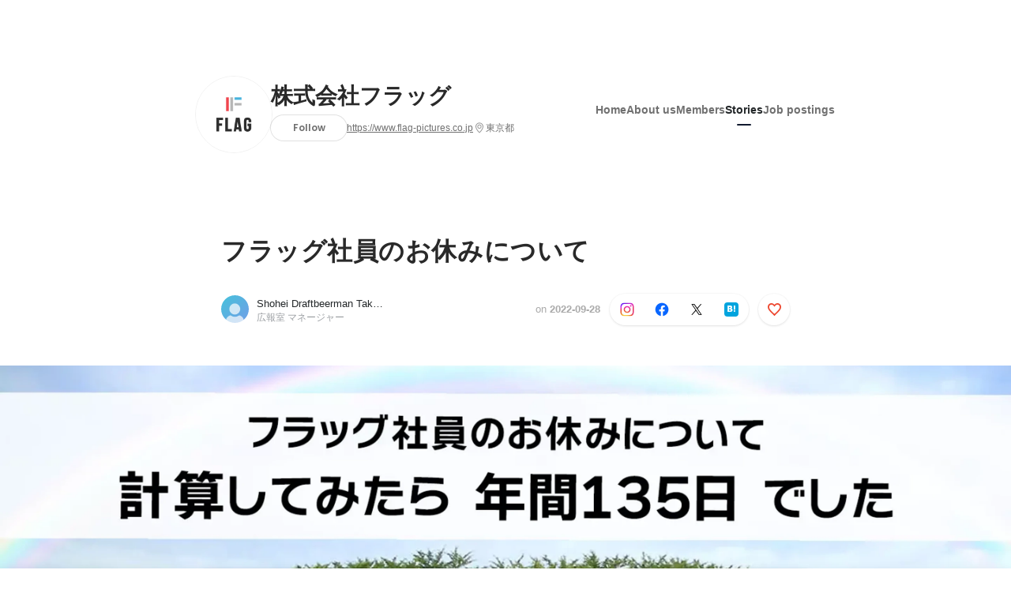

--- FILE ---
content_type: text/html; charset=utf-8
request_url: https://en-jp.wantedly.com/companies/flag/post_articles/436905
body_size: 20797
content:
<!DOCTYPE html>
<html lang="en-JP">
<head>
  <link rel='manifest' href='/manifest.json'>
  <meta charset="utf-8">
  <title>フラッグ社員のお休みについて | 株式会社フラッグ</title>
<meta name="keywords" content="Social Recruiting, Wanted, Wantedly, Facebook" />
<meta name="description" content="先週、シルバーウィークで連休を楽しまれた方も多いのではないでしょうか。そういえば、フラッグのスタッフには年間で何日間のお休みがあるんだろうと思い、調べてみました。フラッグは、土曜日、日曜日、国民..." />

<link href="/favicon.ico" rel="icon" />
<link href="/apple-touch-icon-precomposed.png" rel="apple-touch-icon-precomposed" />
<link rel="alternate" hreflang="x-default" href="https://www.wantedly.com/companies/flag/post_articles/436905" /><link rel="alternate" hreflang="ja" href="https://www.wantedly.com/companies/flag/post_articles/436905" /><link rel="alternate" hreflang="en" href="https://sg.wantedly.com/companies/flag/post_articles/436905" /><link rel="alternate" hreflang="ja-jp" href="https://www.wantedly.com/companies/flag/post_articles/436905" /><link rel="alternate" hreflang="en-jp" href="https://en-jp.wantedly.com/companies/flag/post_articles/436905" /><link rel="alternate" hreflang="en-sg" href="https://sg.wantedly.com/companies/flag/post_articles/436905" />
<meta property="og:title" content="フラッグ社員のお休みについて | 株式会社フラッグ" />
<meta property="og:image" content="https://en-jp.wantedly.com/post_articles/436905/ogp_image" />
<meta property="og:image:height" content="630" />
<meta property="og:image:width" content="1200" />
<meta property="twitter:image" content="https://en-jp.wantedly.com/post_articles/436905/ogp_image" />
<meta property="twitter:image:height" content="630" />
<meta property="twitter:image:width" content="1200" />
<meta property="og:type" content="article" />
<meta property="og:description" content="先週、シルバーウィークで連休を楽しまれた方も多いのではないでしょうか。そういえば、フラッグのスタッフには年間で何日間のお休みがあるんだろうと思い、調べてみました。フラッグは、土曜日、日曜日、国民..." />
<meta property="og:url" content="https://www.wantedly.com/companies/flag/post_articles/436905" />

<meta property="fb:app_id" content="234170156611754" />
<meta name="twitter:card" content="summary_large_image" />
<meta name="twitter:site" content="@wantedly" />
<meta name="twitter:url" content="https://www.wantedly.com/companies/flag/post_articles/436905" />
<meta name="twitter:title" content="フラッグ社員のお休みについて | 株式会社フラッグ" />
<meta name="twitter:description" content="先週、シルバーウィークで連休を楽しまれた方も多いのではないでしょうか。そういえば、フラッグのスタッフには年間で何日間のお休みがあるんだろうと思い、調べてみました。フラッグは、土曜日、日曜日、国民..." />
<link rel="canonical" href="https://www.wantedly.com/companies/flag/post_articles/436905" />
<link rel="alternate" type="application/rss+xml" title="RSS" href="https://en-jp.wantedly.com/projects.xml" />
<meta name="viewport" content="width=device-width, initial-scale=1" />
<meta name="csrf-param" content="authenticity_token" />
<meta name="csrf-token" content="dXGRVZ2MWf0eZx7BGvHKzDkUhzO+N8QsPFfcQ+RXsAOpehFxiU/Dt6VWss8/etQWeiXFfU8y63e2axso6WXc2A==" />
<link rel="apple-touch-icon" href="/apple-touch-icon.png" />
<link rel="icon" type="image/png" href="/android-touch-icon.png" size="192x192" />
<meta name="apple-mobile-web-app-title" content="Wantedly" />
<meta name="application-name" content="Wantedly" />
<meta property="slack-app-id" content="A011NT5QACS" />
<script type="application/ld+json">{"@context":"https://schema.org","@graph":[{"@type":"Organization","@id":"https://en-jp.wantedly.com/#organization","name":"Wantedly","url":"https://en-jp.wantedly.com/","sameAs":["https://wantedlyinc.com","https://www.facebook.com/wantedly","https://x.com/wantedly"]},{"@type":"WebSite","@id":"https://en-jp.wantedly.com/#website","url":"https://en-jp.wantedly.com/","name":"Wantedly","inLanguage":"en","publisher":{"@id":"https://en-jp.wantedly.com/#organization"},"potentialAction":{"@type":"SearchAction","target":{"@type":"EntryPoint","urlTemplate":"https://en-jp.wantedly.com/search?query={search_term_string}"},"query-input":"required name=search_term_string"}},{"@type":"Organization","@id":"https://en-jp.wantedly.com/companies/flag#organization","name":"株式会社フラッグ","url":"https://en-jp.wantedly.com/companies/flag","logo":{"@type":"ImageObject","url":"https://d2v9k5u4v94ulw.cloudfront.net/assets/images/13528597/original/81b07945-c6ee-4117-95a9-a09b10075dd9?1686270843"},"legalName":"株式会社フラッグ","foundingDate":"2004-01-01","founder":{"@type":"Person","name":"久保 浩章"},"numberOfEmployees":{"@type":"QuantitativeValue","value":260},"contactPoint":{"@type":"ContactPoint","contactType":"customer service","url":"https://www.flag-pictures.co.jp"},"sameAs":["https://www.flag-pictures.co.jp","https://twitter.com/flag_pictures","https://www.facebook.com/flag.pictures/"],"areaServed":[{"@type":"Country","name":"JP"}],"slogan":"人々の熱い想いに寄り添い、想像力と創造力で世界をつなぐ","description":"様々な世界や社会、文化の相互理解を深めるため、フラッグは「伝えたい」「広めたい」「知って欲しい」と願う人々や企業に寄り添い、ともに考え、より良いコミュニケーションを提案・実践していきます。\nそのために、市場や消費者の気持ちを理解・想像する力（Imagination）、そして最適なゴールに導くアイデアやプロダクトを創り出す力（Creativity）を磨き続けます。\n「知らないこと」や「他者」を理解することで、分断された社会や人々をつなぎ、オープンな世界の実現を目指します。"},{"@type":"WebPage","@id":"https://www.wantedly.com/companies/flag/post_articles/436905#webpage","url":"https://www.wantedly.com/companies/flag/post_articles/436905","name":"フラッグ社員のお休みについて","inLanguage":"en","isPartOf":{"@id":"https://en-jp.wantedly.com/#website"},"publisher":{"@id":"https://en-jp.wantedly.com/#organization"},"breadcrumb":{"@id":"https://www.wantedly.com/companies/flag/post_articles/436905#breadcrumbs"},"description":"先週、シルバーウィークで連休を楽しまれた方も多いのではないでしょうか。そういえば、フラッグのスタッフには年間で何日間のお休みがあるんだろうと思い、調べてみました。フラッグは、土曜日、日曜日、国民の祝日、国民の祝日に関する休日がお休みで、いわゆるカレンダー通り、という感じです。（2022年だと、土日105日に加えて...","mainEntity":{"@id":"https://www.wantedly.com/companies/flag/post_articles/436905#blogposting"},"primaryImageOfPage":{"@type":"ImageObject","url":"https://d2v9k5u4v94ulw.cloudfront.net/assets/images/10467132/original/eb743354-d0f9-4269-83f9-e487f8b2a6f5?1664346021"},"hasPart":{"@type":"SiteNavigationElement","@id":"https://en-jp.wantedly.com/companies/flag#sitenav","name":"Site Navigation","hasPart":[{"@type":"WebPage","name":"Home","url":"https://en-jp.wantedly.com/companies/flag","inLanguage":"en"},{"@type":"WebPage","name":"About","url":"https://en-jp.wantedly.com/companies/flag/about","inLanguage":"en"},{"@type":"WebPage","name":"Member","url":"https://en-jp.wantedly.com/companies/flag/members","inLanguage":"en"},{"@type":"WebPage","name":"Stories","url":"https://en-jp.wantedly.com/companies/flag/stories","inLanguage":"en"},{"@type":"WebPage","name":"Projects","url":"https://en-jp.wantedly.com/companies/flag/projects","inLanguage":"en"}]},"dateModified":"2022-09-28T15:24:33+09:00","datePublished":"2022-09-28T15:23:46+09:00","author":{"@id":"https://www.wantedly.com/id/takabashi#person"}},{"@context":"https://schema.org","@type":["BlogPosting","Article"],"@id":"https://www.wantedly.com/companies/flag/post_articles/436905#blogposting","headline":"フラッグ社員のお休みについて","name":"フラッグ社員のお休みについて","url":"https://www.wantedly.com/companies/flag/post_articles/436905","mainEntityOfPage":{"@id":"https://www.wantedly.com/companies/flag/post_articles/436905#webpage"},"isPartOf":{"@id":"https://en-jp.wantedly.com/companies/flag/stories#blogpostings"},"datePublished":"2022-09-28T15:23:46+09:00","dateModified":"2022-09-28T15:24:33+09:00","dateCreated":"2022-09-28T15:19:41+09:00","author":[{"@type":"Person","@id":"https://www.wantedly.com/id/takabashi#person","name":"Shohei Draftbeerman Takabashi","url":"https://www.wantedly.com/id/takabashi","image":"https://graph.facebook.com/10203728397719247/picture?height=200\u0026width=200","worksFor":{"@id":"https://en-jp.wantedly.com/companies/flag#organization"}},{"@type":"Organization","@id":"https://en-jp.wantedly.com/companies/flag#organization"}],"description":"先週、シルバーウィークで連休を楽しまれた方も多いのではないでしょうか。そういえば、フラッグのスタッフには年間で何日間のお休みがあるんだろうと思い、調べてみました。フラッグは、土曜日、日曜日、国民の祝日、国民の祝日に関する休日がお休みで、いわゆるカレンダー通り、という感じです。（2022年だと、土日105日に加えて...","articleBody":"先週、シルバーウィークで連休を楽しまれた方も多いのではないでしょうか。そういえば、フラッグのスタッフには年間で何日間のお休みがあるんだろうと思い、調べてみました。フラッグは、土曜日、日曜日、国民の祝日、国民の祝日に関する休日がお休みで、いわゆるカレンダー通り、という感じです。（2022年だと、土日105日に加えて...","keywords":"福利厚生, 休日, 休暇制度, 休日年間130日以上","about":[{"@type":"Thing","name":"福利厚生"},{"@type":"Thing","name":"休日"},{"@type":"Thing","name":"休暇制度"},{"@type":"Thing","name":"休日年間130日以上"}],"inLanguage":"en","image":["https://d2v9k5u4v94ulw.cloudfront.net/assets/images/10467132/original/eb743354-d0f9-4269-83f9-e487f8b2a6f5?1664346021"],"publisher":{"@id":"https://en-jp.wantedly.com/companies/flag#organization"},"interactionStatistic":[{"@type":"InteractionCounter","interactionType":{"@type":"LikeAction"},"userInteractionCount":1}],"speakable":{"@type":"SpeakableSpecification","cssSelector":[".article-title",".article-description",".company-name"]},"mentions":[{"@id":"https://en-jp.wantedly.com/companies/flag#organization"}],"wordCount":1,"timeRequired":"PT2M","potentialAction":[{"@type":"ReadAction","target":"https://en-jp.wantedly.com/companies/flag/stories","name":"もっと見る"},{"@type":"ShareAction","target":"https://www.wantedly.com/companies/flag/post_articles/436905","name":"記事を共有"}]},{"@context":"https://schema.org","@type":"BreadcrumbList","@id":"https://www.wantedly.com/companies/flag/post_articles/436905#breadcrumbs","itemListElement":[{"@type":"ListItem","position":1,"name":"ホーム","item":"https://en-jp.wantedly.com"},{"@type":"ListItem","position":2,"name":"株式会社フラッグ","item":"https://en-jp.wantedly.com/companies/flag"},{"@type":"ListItem","position":3,"name":"ストーリー","item":"https://en-jp.wantedly.com/companies/flag/stories"},{"@type":"ListItem","position":4,"name":"フラッグ社員のお休みについて","item":"https://en-jp.wantedly.com/companies/flag/post_articles/436905"}]}]}
</script>
  <script type="application/json" id="wantedly-app-config">{"env":"production","controller":"post_articles","action":"show","params_id":"436905","query_params":{},"current_user_id":null,"current_user_id_full":null,"current_user_id_civic_only":null,"request_mobile":false,"is_iphone":false,"user_signed_in":false,"keep_signed_out":false,"facebook_auto_login_enabled":true,"signed_in_as_company":false,"current_company_id":null,"current_company_name":"null","current_company_plan":"null","current_job_id":null,"role_cd":null,"fb_app_id":"234170156611754","twitter_oauth_url":"https://en-jp.wantedly.com/user/auth/twitter?origin=https%3A%2F%2Fen-jp.wantedly.com%2Fcompanies%2Fflag%2Fpost_articles%2F436905","facebook_oauth_url":"https://en-jp.wantedly.com/user/auth/facebook?origin=https%3A%2F%2Fen-jp.wantedly.com%2Fcompanies%2Fflag%2Fpost_articles%2F436905","linkedin_oauth_url":"https://en-jp.wantedly.com/user/auth/linkedin?origin=https%3A%2F%2Fen-jp.wantedly.com%2Fcompanies%2Fflag%2Fpost_articles%2F436905","google_oauth_url":"https://en-jp.wantedly.com/user/auth/google?origin=https%3A%2F%2Fen-jp.wantedly.com%2Fcompanies%2Fflag%2Fpost_articles%2F436905","apple_client_id":"com.wantedly.www","linkedin_login_available":false,"current_country":"japan","visit_url":"https://www.wantedly.com","accounts_url":"https://accounts.wantedly.com","platform_url":"https://platform.wantedly.com","source_cd":0,"session_id":"5eaa71e660ce90e8679c8a38cb06cfa5","global_csrf_token":"V+0Z9OiUCed9oyD2dg+FsTJSgt4mNQKj6ozygsRBS7aL5pnQ/FeTrcaSjPhThJtrcWPAkNcwLfhgsDXpyXMnbQ==","visit_date_released_to_current_company":false,"tools_oauth_client_id":"29fc56b1a4740a5c65af0a56d9c55496f2c4f386a03d4a9497e161ac854861fe","tools_oauth_secret":"f77aea6386dee914e033ed3ce4242ed82c2b1d68629a94bdfcfbabba3c985633","is_premium_user":false,"user_profile_progress_rate":0,"usable_webp":true,"featureFlags":{},"stripe_user_payment_public_key":"pk_live_K58GPH4JpXDR9OYhQt9ZWAgc","stripe_public_key":"pk_live_HBOlbVSpP7qon4S2yJ0xNMHP","stripe_singapore_public_key":"pk_live_dlMUKChCEgKq9IxPGCLyPHWd","stripe_hong_kong_public_key":"pk_live_ZEfX5HaMjwcSNlVN4y5SAbDk"}</script>
<script type="application/json" id="i18n-config">{"defaultLocale":"en","locale":"en"}</script>
  <script type="application/json" id="wantedly-i18n-flags">{"writer_available":true,"address_suffix_available":true,"meta_tag_projects_show_seo_available":true,"required_profile_items_notification_available":true,"resume_import_notification_enabled":false,"international_new_job_postings_campaign_available":false,"early_signup_triggers_enabled":false,"international_carousel_featured_only_enabled":false,"international_client_registration_flow_available":false,"international_apps_available":true,"international_new_project_page_available":false,"company_past_members_available":true,"default_project_filter_available":true,"project_category_available":true,"linkedin_login_available":false,"writing_program_available":true,"bookmarker_hunting_available":true,"video_available":true,"antisocial_check_available":true,"company_ranking_available":true,"friend_invitation_available":true,"overseas_feature_company_tag_available":true,"facebook_connect_available":true,"twitter_connect_available":true,"linkedin_connect_available":true,"github_connect_available":true,"whatsapp_connect_available":true,"hatena_connect_available":true,"instagram_connect_available":true,"facebook_support_available":true,"twitter_support_available":true,"linkedin_support_available":false,"whatsapp_support_available":false,"github_support_available":true,"hatena_support_available":true,"instagram_support_available":true,"support_message_suggestion_available":false,"call_support_available":true,"company_feeds_available":true,"area_filter_available":true,"company_filter_available":false,"keyword_filter_available":true,"global_keyword_filter_available":true,"global_header_options_available":true,"segment_type_questionnaire_available":false,"prefecture_option_available":false,"project_tutorial_available":false,"trial_2017_available":true,"candidacy_visible_time_limit_exists":false,"employee_interview_available":true,"material_available":true,"detailed_header_available":true,"enterprise_dashboard_available":true,"enterprise_international_dashboard_available":false,"enterprise_current_plan_options_available":true,"enterprise_navigation_group_available":true,"seminar_available":false,"activity_score_ordering_available":false,"candidate_limit_message_available":true,"candidate_watch_available":true,"candidate_learn_more_available":true,"status_updated_buttons_available":true,"visit_date_dialog_available":true,"enterprise_project_member_role_selector_available":true,"mf_kessai_available":true,"founded_on_year_suffix_required":false,"number_month_list":false,"analytics_generations_short_year":false,"scout_setting_available":true,"direct_scout_option_available":true,"require_published_projects_to_show_scout_menu":true,"full_scout_option_available":true,"scout_user_positive_action_available":true,"application_to_scout_available":true,"scout_clickable_items_enabled":true,"scout_filters_occupation_available":true,"scout_filters_activity_available":true,"scout_filters_items_available":true,"scout_filters_recommend_available":true,"scout_filters_connection_available":true,"scout_filters_scout_received_available":true,"scout_filters_age_range_available":true,"scout_filters_sort_available":true,"scout_filters_motivation_available":true,"scout_filters_location_available":true,"scout_filters_new_grad_available":true,"scout_filters_countries_available":false,"footer_subtitle_available":true,"register_with_facebook_post_available":false,"simple_signin_available":false,"client_material_request_available":false,"daily_pickup_available":false,"edit_with_detailed_flow_available":true,"enterprise_view_watch_users_available":true,"enterprise_view_bookmark_count_available":true,"user_violation_available":false,"subcategory_available":true,"medical_available":true,"keywords_available":true,"featured_project_list_available":false,"company_project_available":true,"enterprise_plan_update_available":true,"scout_countries_option_available":false,"enterprise_plan_self_cancellation_available":true,"enterprise_plan_upgrade_available":true,"pricing_and_option_available":true,"payment_method_bill_available":true,"payment_method_card_available":true,"premium_user_available":true,"premium_user_status_visible":true,"free_scout_available":false,"profile_cover_post_available":false,"secret_profile_available":true,"enterprise_analytics_available":true,"international_wantedly_feed_available":true,"international_wantedly_people_available":true,"international_enterprise_show_journal":false,"project_filter_conditions_available":false,"visit_date_available":true,"recommendation_of_keywords_after_application_available":true,"international_client_inquiry_available":true,"international_feed_editable":false,"international_enterprise_analytics_available":false,"social_share_buttons_available":true,"opt_out_trackers_available":false,"show_application_qualification":true,"project_support_available":true,"pdf_uploader_available":true,"apply_complete_resume_uploader_available":false,"keyword_suggestion_activated":false,"meetup_index_page_available":true,"show_project_creation_admin":false,"pubsub_email_available":false,"discover_available":true,"new_obligate_resume_available":false,"invoice_sending_available":true,"postal_code_available":true,"company_registration_address_required":false,"company_registration_phone_required":false,"improve_intl_projects_creation_enabled":false,"project_traits_available":true,"internationnal_project_show_after_modal":false,"google_rich_results_available":false,"keyword_search_target":false,"show_share_modal_after_post":false,"show_user_posts":true,"private_consulting_available":false,"kickoff_seminar_available":false,"engagement_suite_available_country":true,"profile_scout_available":false,"show_new_further_reading":false,"show_further_reading_posts":true,"job_posts_fully_visible_when_logged_out":false,"perk_enabled":false,"internal_story_enabled":false,"show_intl_journal_sidebar":false,"membership_request_enabled":true,"sitemap_meetups_enabled":true,"sitemap_wantedly_premium_enabled":false,"sitemap_resumes_enabled":false,"sitemap_way_of_writing_resumes_enabled":false,"sitemap_engagement_enabled":false,"sitemap_hiring_enabled":false,"sitemap_open_api_enabled":false,"sitemap_recommended_environment_enabled":false,"sitemap_about_enabled":false}</script>
<script type="application/json" id="wantedly-flash">{"alert":null,"notice":null}</script>

    <script>
    (function () {
      "use strict";

      function loadInlineFeatures(deps, cb) {
        Promise.all(deps.map((dep) => {
          if (!Object.prototype.hasOwnProperty.call(loadInlineFeatures.features, dep)) {
            throw new Error(`No feature found: ${dep}`);
          }
          return loadInlineFeatures.features[dep];
        })).then((loadedFeatures) => cb(...loadedFeatures));
      }
      loadInlineFeatures.features = {};
      loadInlineFeatures.featureResolvers = {};
      for (const featureName of ["jquery","log_event"]) {
        loadInlineFeatures.features[featureName] = new Promise((resolve, reject) => {
          loadInlineFeatures.featureResolvers[featureName] = resolve;
          window.addEventListener('load', (event) => {
            setTimeout(() => reject(new Error(`Cannot load feature: ${featureName}`)), 5000);
          });
        });
      }

      window.loadInlineFeatures = loadInlineFeatures;
    })();
  </script>


  
  <script>
//<![CDATA[
window.gon={};
//]]>
</script>
  
  <script src="//www.google-analytics.com/analytics.js" async="async"></script>
  <script>
  (function (w, ga) {
    w.GoogleAnalyticsObject = ga;
    w[ga] =
      w[ga] ||
      function () {
        (w[ga].q = w[ga].q || []).push(arguments);
      };
    w[ga].l = Date.now();
  })(window, "ga");

  ga('create', 'UA-12847756-21', { cookieDomain: 'wantedly.com' });




  // Clear referrer when redirected back after OAuth so that the session referrer will not be overwritten with the auth provider url.
  // cf. https://github.com/wantedly/wantedly/issues/38883
  var OMNIAUTH_CALLBACK_KEY = "omniauth_callback";
  var hasOmniauthCallbackCookie = (new RegExp("(?:^|;\\s*)" + escape(OMNIAUTH_CALLBACK_KEY).replace(/[\-\.\+\*]/g, "\\$&") + "\\s*\\=")).test(document.cookie);
  if (hasOmniauthCallbackCookie) {
    if (unescape(document.cookie.replace(new RegExp("(?:^|.*;\\s*)" + escape(OMNIAUTH_CALLBACK_KEY).replace(/[\-\.\+\*]/g, "\\$&") + "\\s*\\=\\s*((?:[^;](?!;))*[^;]?).*"), "$1")) === "true") {
      ga('set', 'referrer', location.origin);
      // Clear cookie
      document.cookie = escape(OMNIAUTH_CALLBACK_KEY) + "=; expires=Thu, 01 Jan 1970 00:00:00 GMT; path=/";
    }
  }

  ga('send', 'pageview', null);
  ga('set', 'dimension1', "not_logged_in");
  ga('set', 'dimension2', "japan");

  </script>


    <script>window.eventTrackingGlobalProperties = {"country":"japan","locale":"en","user_id":null,"user_name":null,"user_email":null,"company_id":null,"company_name":null};</script>
  <script src="https://de7iszmjjjuya.cloudfront.net/assets/build/v1/gtm/loader-dfe56b27bda943d53a7f.js" crossorigin="anonymous"></script>

    <script src="https://www.googletagmanager.com/gtm.js?id=GTM-NK3SZPP" async="async"></script>
    <script type="text/javascript">
    (function (w, l) {
      w[l] = w[l] || [];
      w[l].push({
        "gtm.start": Date.now(),
        event: "gtm.js",
      });
    })(window, "dataLayer");
    </script>



  <script src="https://accounts.google.com/gsi/client" async="async" defer="defer"></script>

  <link rel="preconnect" href="https://fonts.googleapis.com">
  <link rel="preconnect" href="https://fonts.gstatic.com" crossorigin>

    <script type="application/json" id="ssr-app-data">{"router":{"path":"/companies/flag/post_articles/436905","query":{},"queryString":""},"page":"post_articles#show","auth":{"current_user":null,"current_company":null,"current_country":"japan","current_user_company_ids":[],"culture_map_editable_company_ids":[],"locale":"en","current_member_permission":null},"body":{"post":{"id":436905,"company":{"id":119700,"name":"株式会社フラッグ","company_name":"flag","url":"https://www.flag-pictures.co.jp","short_location":"東京都","font_color_code":"#111a2f","country":"japan","company_path":"/companies/flag","project_count":3,"post_count":40,"lastest_post_published_at":"2023-04-25T11:06:26.475+09:00","has_descriptions":true,"avatar":{"id":13528597,"url":"https://d2v9k5u4v94ulw.cloudfront.net/assets/images/13528597/original/81b07945-c6ee-4117-95a9-a09b10075dd9?1686270843"}}},"company_followings":[]}}</script>
    <script src="https://de7iszmjjjuya.cloudfront.net/assets/build/commons-e16ac0f63ac920922736.js" crossorigin="anonymous" defer="defer"></script>
    <script src="https://de7iszmjjjuya.cloudfront.net/assets/build/main-4ef7be9c749439fd8ea5.js" crossorigin="anonymous" defer="defer"></script>
    
    <script src="https://de7iszmjjjuya.cloudfront.net/assets/build/cross_page_components-9bc2580d3713035143bc.js" crossorigin="anonymous" defer="defer"></script>
    <script src="https://de7iszmjjjuya.cloudfront.net/assets/build/v1/social_login_success_event_tracking-ba1521471fdb80a890a9.js" crossorigin="anonymous" defer="defer"></script>

  <link rel="stylesheet" media="screen" href="https://de7iszmjjjuya.cloudfront.net/assets/build/v1/vendor-styles-2b79173b5e4c68e902dd.css" />
  <link rel="stylesheet" media="screen" href="https://de7iszmjjjuya.cloudfront.net/assets/build/v1/application-226b3920ee454eb7f34a.css" />
  <link rel="stylesheet" media="screen" href="https://de7iszmjjjuya.cloudfront.net/assets/build/ui-react-2022-style-7d048e0e0b881b988a8e.css" />
  <link rel="stylesheet" media="screen" href="https://fonts.googleapis.com/css2?family=Lato:wght@400;700&amp;family=Poppins:wght@300;400;600;700&amp;display=swap" />
  <link rel="stylesheet" media="screen" href="https://de7iszmjjjuya.cloudfront.net/assets/build/v1/gamma/company_posts-fe21866021f50556d563.css" />
<link rel="stylesheet" media="screen" href="https://de7iszmjjjuya.cloudfront.net/assets/build/v1/gamma/companies_show-afff4f10d2cae43d9c3a.css" />
<link rel="stylesheet" media="screen" href="https://de7iszmjjjuya.cloudfront.net/assets/build/v1/gamma/post_spaces-e40fe4560aa75c4509f6.css" />
<link rel="stylesheet" media="screen" href="https://de7iszmjjjuya.cloudfront.net/assets/build/v1/gamma/post_article-b4f958dcaf11a73dde52.css" />


</head>
<body class="body-post-article-show-single-column modal-experiment-enabled">
  
    <noscript><iframe src="https://www.googletagmanager.com/ns.html?id=GTM-NK3SZPP"
    height="0" width="0" style="display:none;visibility:hidden"></iframe></noscript>



  
  <div class='new-ui-modal-full-page-wrapper' id='photo_viewer'>
<div class='new-ui-modal-overlay'>
<div class='viewer-header'>
<div class='close-button'>
<div class='button-icon-small'>
<div class='button-touch-area'>
<div class='icon-button'>
<i class='wt-icon wt-icon-close'></i>
</div>
</div>
</div>
</div>
<div class='pager'>
<div class='page'>1</div>
<div class='slash'>/</div>
<div class='total'>5</div>
</div>
</div>
<div id='photo_viewer_content_wrapper'>
<div id='photo_viewer_content'></div>
<div class='side-button left-button'>
<div class='button-icon-small'>
<div class='button-touch-area'>
<div class='icon-button'>
<div class='icon-button-cover'></div>
<i class='wt-icon wt-icon-chevron-left'></i>
</div>
</div>
</div>
</div>
<div class='side-button right-button'>
<div class='button-icon-small'>
<div class='button-touch-area'>
<div class='icon-button'>
<div class='icon-button-cover'></div>
<i class='wt-icon wt-icon-chevron-right'></i>
</div>
</div>
</div>
</div>
</div>
</div>
</div>

  <div id="fb-root"></div>
  <div id="container">
      
    <div id="main-outer" class="cf">
        <div id="header" class="cf">
          <div id="header-inner">
                <header class='cf sticky' data-env='production' data-has-elevation='true' data-locale='en' id='global-header'></header>

          </div>
        </div>
        
      

      <div id="main" class="post-articles-controller post-articles-show action-show cf">
        <div id="main-inner" class="cf">
          

<div class='post-article-show-wrapper-single-column cf'>
<div class='post-article-show-content-wrapper'>
<article class='article-wrapper'>
<div class='article-inner'>
<div class='header'>
<div data-component="App" data-ssr-props="{}" data-hydrate=""><style data-styled="true" data-styled-version="5.3.11">#container{min-width:auto;}/*!sc*/
#main{margin-top:0;margin-bottom:0;}/*!sc*/
#main-inner{width:auto;}/*!sc*/
data-styled.g360[id="sc-global-JkaJv1"]{content:"sc-global-JkaJv1,"}/*!sc*/
.jrwlFo{display:-webkit-box;display:-webkit-flex;display:-ms-flexbox;display:flex;-webkit-box-pack:center;-webkit-justify-content:center;-ms-flex-pack:center;justify-content:center;-webkit-align-items:center;-webkit-box-align:center;-ms-flex-align:center;align-items:center;box-sizing:border-box;color:rgba(0,0,0,0.84);padding:0 19px;min-width:90px;height:28px;border-radius:100px;border:none;cursor:pointer;background:transparent;-webkit-transition:all 150ms cubic-bezier(0,0,1,1) 0s;transition:all 150ms cubic-bezier(0,0,1,1) 0s;white-space:nowrap;}/*!sc*/
data-styled.g372[id="FollowButtonContainer__FollowButton-sc-1qq6swk-0"]{content:"jrwlFo,"}/*!sc*/
.loaGuh{width:100%;display:-webkit-box;display:-webkit-flex;display:-ms-flexbox;display:flex;-webkit-box-pack:justify;-webkit-justify-content:space-between;-ms-flex-pack:justify;justify-content:space-between;padding-bottom:1px;}/*!sc*/
@media screen and (min-width:64em){.loaGuh{gap:16px;-webkit-box-pack:center;-webkit-justify-content:center;-ms-flex-pack:center;justify-content:center;}}/*!sc*/
data-styled.g373[id="HeaderNav__Nav-sc-15k9xkr-0"]{content:"loaGuh,"}/*!sc*/
.cJcYqj{font-family:"Hiragino Sans","ヒラギノ角ゴシック Pro","Hiragino Kaku Gothic Pro","メイリオ",Meiryo,Osaka,"ＭＳ Ｐゴシック","MS PGothic",sans-serif;text-align:center;font-size:14px;line-height:22px;font-weight:600;display:inline-block;-webkit-flex-shrink:0;-ms-flex-negative:0;flex-shrink:0;position:relative;padding:12px 0;color:rgba(0,0,0,0.56);cursor:pointer;-webkit-transition:all 150ms cubic-bezier(0,0,1,1) 0s;transition:all 150ms cubic-bezier(0,0,1,1) 0s;}/*!sc*/
.cJcYqj:link,.cJcYqj:visited{color:rgba(0,0,0,0.56);}/*!sc*/
.cJcYqj:hover{-webkit-text-decoration:none;text-decoration:none;-webkit-transition:all 200ms cubic-bezier(0.3,0.3,0.3,1) 0s;transition:all 200ms cubic-bezier(0.3,0.3,0.3,1) 0s;color:rgba(0,0,0,0.84);}/*!sc*/
@media screen and (min-width:64em){.cJcYqj{padding:8px 0;}}/*!sc*/
.cJcYqj.active-nav-link-item{font-weight:700;color:#111a2f;}/*!sc*/
.cJcYqj.active-nav-link-item:before{position:absolute;width:18px;height:2px;border-radius:1px;background-color:#111a2f;content:"";display:inline-block;bottom:-1px;left:50%;-webkit-transform:translateX(-50%);-ms-transform:translateX(-50%);transform:translateX(-50%);}/*!sc*/
@media screen and (min-width:64em){.cJcYqj.active-nav-link-item{color:inherit;}.cJcYqj.active-nav-link-item:hover{opacity:1;}}/*!sc*/
data-styled.g374[id="HeaderNav__NavLinkItem-sc-15k9xkr-1"]{content:"cJcYqj,"}/*!sc*/
.byOpTe{display:-webkit-box;display:-webkit-flex;display:-ms-flexbox;display:flex;-webkit-flex-direction:column;-ms-flex-direction:column;flex-direction:column;}/*!sc*/
@media screen and (min-width:64em){.byOpTe{-webkit-flex-direction:column-reverse;-ms-flex-direction:column-reverse;flex-direction:column-reverse;margin-bottom:80px;border:none;}}/*!sc*/
data-styled.g400[id="Header__Base-sc-1fxlgo9-0"]{content:"byOpTe,"}/*!sc*/
@media screen and (min-width:64em){.jPbNvU{position:relative;display:none;}}/*!sc*/
data-styled.g401[id="Header__CoverImageWrapper-sc-1fxlgo9-1"]{content:"jPbNvU,"}/*!sc*/
.xosyL{position:relative;display:block;width:56px;height:56px;border-radius:50%;}/*!sc*/
@media screen and (min-width:64em){.xosyL{width:96px;height:96px;}}/*!sc*/
data-styled.g403[id="Header__AvatarImageLink-sc-1fxlgo9-3"]{content:"xosyL,"}/*!sc*/
.hQyvaS{width:inherit;height:inherit;}/*!sc*/
data-styled.g404[id="Header__StyledAvatar-sc-1fxlgo9-4"]{content:"hQyvaS,"}/*!sc*/
.dbIffh{width:inherit;height:inherit;object-fit:contain;}/*!sc*/
data-styled.g405[id="Header__AvatarImage-sc-1fxlgo9-5"]{content:"dbIffh,"}/*!sc*/
.jElSbc{background-color:white;}/*!sc*/
@media screen and (min-width:64em){.jElSbc{margin:24px auto 16px;max-width:960px;box-shadow:none;z-index:20;position:static;height:auto;width:auto;}}/*!sc*/
data-styled.g408[id="Header__HeaderBar-sc-1fxlgo9-8"]{content:"jElSbc,"}/*!sc*/
.dQcHkZ{display:-webkit-box;display:-webkit-flex;display:-ms-flexbox;display:flex;-webkit-flex-direction:column;-ms-flex-direction:column;flex-direction:column;padding:20px 16px 12px;}/*!sc*/
@media screen and (min-width:64em){.dQcHkZ{padding:8px 24px;-webkit-flex-direction:row;-ms-flex-direction:row;flex-direction:row;height:auto;margin:0 auto;box-sizing:border-box;gap:12px;-webkit-box-pack:justify;-webkit-justify-content:space-between;-ms-flex-pack:justify;justify-content:space-between;-webkit-align-items:center;-webkit-box-align:center;-ms-flex-align:center;align-items:center;}}/*!sc*/
data-styled.g409[id="Header__HeaderBarInner-sc-1fxlgo9-9"]{content:"dQcHkZ,"}/*!sc*/
.caucoW{width:100%;display:-webkit-box;display:-webkit-flex;display:-ms-flexbox;display:flex;-webkit-align-items:flex-start;-webkit-box-align:flex-start;-ms-flex-align:flex-start;align-items:flex-start;gap:16px;}/*!sc*/
@media screen and (min-width:64em){.caucoW{gap:20px;-webkit-align-items:center;-webkit-box-align:center;-ms-flex-align:center;align-items:center;}}/*!sc*/
data-styled.g410[id="Header__HeaderLeft-sc-1fxlgo9-10"]{content:"caucoW,"}/*!sc*/
.kxQafw{-webkit-flex:1;-ms-flex:1;flex:1;display:-webkit-box;display:-webkit-flex;display:-ms-flexbox;display:flex;-webkit-flex-direction:column;-ms-flex-direction:column;flex-direction:column;}/*!sc*/
@media screen and (min-width:64em){.kxQafw{padding-bottom:0;}}/*!sc*/
data-styled.g411[id="Header__Meta-sc-1fxlgo9-11"]{content:"kxQafw,"}/*!sc*/
.bzXMrz{display:-webkit-box;display:-webkit-flex;display:-ms-flexbox;display:flex;-webkit-align-items:flex-start;-webkit-box-align:flex-start;-ms-flex-align:flex-start;align-items:flex-start;-webkit-box-pack:justify;-webkit-justify-content:space-between;-ms-flex-pack:justify;justify-content:space-between;}/*!sc*/
@media screen and (min-width:64em){.bzXMrz{width:387px;-webkit-align-items:center;-webkit-box-align:center;-ms-flex-align:center;align-items:center;height:auto;}}/*!sc*/
data-styled.g412[id="Header__MetaUpper-sc-1fxlgo9-12"]{content:"bzXMrz,"}/*!sc*/
.ccNqYQ{display:none;}/*!sc*/
@media screen and (min-width:64em){.ccNqYQ{display:-webkit-box;display:-webkit-flex;display:-ms-flexbox;display:flex;-webkit-flex-shrink:0;-ms-flex-negative:0;flex-shrink:0;}}/*!sc*/
data-styled.g413[id="Header__ButtonWrapper-sc-1fxlgo9-13"]{content:"ccNqYQ,"}/*!sc*/
.BOJxF{color:rgba(0,0,0,0.56);width:96px;}/*!sc*/
data-styled.g414[id="Header__FollowButton-sc-1fxlgo9-14"]{content:"BOJxF,"}/*!sc*/
.egrAxg{color:rgba(0,0,0,0.56);width:100%;}/*!sc*/
data-styled.g415[id="Header__FollowButtonForMobile-sc-1fxlgo9-15"]{content:"egrAxg,"}/*!sc*/
.jnsnon{padding:6px 0;}/*!sc*/
data-styled.g416[id="Header__CommonTouchArea-sc-1fxlgo9-16"]{content:"jnsnon,"}/*!sc*/
.cCXNAs{width:100%;padding:6px 0;}/*!sc*/
data-styled.g417[id="Header__MobileTouchArea-sc-1fxlgo9-17"]{content:"cCXNAs,"}/*!sc*/
.bOuNnL{display:-webkit-box;display:-webkit-flex;display:-ms-flexbox;display:flex;-webkit-align-items:center;-webkit-box-align:center;-ms-flex-align:center;align-items:center;gap:6px;margin:12px 0 8px;width:100%;}/*!sc*/
@media screen and (min-width:64em){.bOuNnL{display:none;}}/*!sc*/
data-styled.g418[id="Header__MobileActionArea-sc-1fxlgo9-18"]{content:"bOuNnL,"}/*!sc*/
.fMjcGd{font-weight:700;font-size:18px;line-height:28px;margin:4px 0 0;-webkit-flex:1;-ms-flex:1;flex:1;}/*!sc*/
@media screen and (min-width:64em){.fMjcGd{line-height:36px;margin-top:0;margin-right:0;font-size:24px;}}/*!sc*/
data-styled.g420[id="Header__CompanyName-sc-1fxlgo9-20"]{content:"fMjcGd,"}/*!sc*/
.kfVhSA{color:rgba(0,0,0,0.84);-webkit-transition:color 150ms cubic-bezier(0,0,1,1) 0s;transition:color 150ms cubic-bezier(0,0,1,1) 0s;display:block;width:100%;}/*!sc*/
.kfVhSA:link,.kfVhSA:visited{color:rgba(0,0,0,0.84);}/*!sc*/
.kfVhSA:hover{-webkit-text-decoration:none;text-decoration:none;color:rgba(0,0,0,0.56);-webkit-transition:color 200ms cubic-bezier(0.3,0.3,0.3,1) 0s;transition:color 200ms cubic-bezier(0.3,0.3,0.3,1) 0s;}/*!sc*/
@media screen and (min-width:64em){.kfVhSA{font-weight:600;font-size:28px;}}/*!sc*/
data-styled.g421[id="Header__CompanyNameLink-sc-1fxlgo9-21"]{content:"kfVhSA,"}/*!sc*/
.jnGeQB{display:-webkit-box;display:-webkit-flex;display:-ms-flexbox;display:flex;-webkit-align-items:center;-webkit-box-align:center;-ms-flex-align:center;align-items:center;gap:8px;-webkit-flex-wrap:wrap;-ms-flex-wrap:wrap;flex-wrap:wrap;margin-top:4px;}/*!sc*/
@media screen and (min-width:64em){.jnGeQB{-webkit-align-items:center;-webkit-box-align:center;-ms-flex-align:center;align-items:center;gap:8px;margin-top:0;}}/*!sc*/
data-styled.g422[id="Header__MetaLower-sc-1fxlgo9-22"]{content:"jnGeQB,"}/*!sc*/
@includes hiragino-sans;/*!sc*/
.fNARgL{color:rgba(0,0,0,0.56);max-width:300px;text-overflow:ellipsis;white-space:nowrap;overflow:hidden;-webkit-text-decoration:underline;text-decoration:underline;-webkit-transition:all 150ms cubic-bezier(0,0,1,1) 0s;transition:all 150ms cubic-bezier(0,0,1,1) 0s;}/*!sc*/
.fNARgL:hover{color:rgba(0,0,0,0.84);-webkit-transition:all 200ms cubic-bezier(0.3,0.3,0.3,1) 0s;transition:all 200ms cubic-bezier(0.3,0.3,0.3,1) 0s;}/*!sc*/
.fNARgL:visited,.fNARgL:active,.fNARgL:link{color:rgba(0,0,0,0.56);-webkit-text-decoration:underline;text-decoration:underline;}/*!sc*/
data-styled.g423[id="Header__OfficialLink-sc-1fxlgo9-23"]{content:"fNARgL,"}/*!sc*/
.cgbSBf{display:-webkit-box;display:-webkit-flex;display:-ms-flexbox;display:flex;-webkit-align-items:center;-webkit-box-align:center;-ms-flex-align:center;align-items:center;white-space:nowrap;}/*!sc*/
data-styled.g424[id="Header__LocationWrapper-sc-1fxlgo9-24"]{content:"cgbSBf,"}/*!sc*/
.tjAIw{color:rgba(0,0,0,0.56);}/*!sc*/
data-styled.g425[id="Header__LocationText-sc-1fxlgo9-25"]{content:"tjAIw,"}/*!sc*/
.gkOhmL{width:16px;height:16px;color:rgba(0,0,0,0.4);}/*!sc*/
data-styled.g426[id="Header__LocationIcon-sc-1fxlgo9-26"]{content:"gkOhmL,"}/*!sc*/
.kzNcOq{min-height:48px;display:-webkit-box;display:-webkit-flex;display:-ms-flexbox;display:flex;width:100%;margin:0 -16px;}/*!sc*/
@media screen and (min-width:64em){.kzNcOq{-webkit-flex-shrink:0;-ms-flex-negative:0;flex-shrink:0;width:auto;margin-left:-24px;margin-right:-24px;padding-top:0;padding-right:0;}}/*!sc*/
data-styled.g427[id="Header__NavWrapper-sc-1fxlgo9-27"]{content:"kzNcOq,"}/*!sc*/
.lbuqde{padding:0 12px;-webkit-flex-shrink:0;-ms-flex-negative:0;flex-shrink:0;width:100%;}/*!sc*/
@media screen and (min-width:64em){.lbuqde{padding:0 24px;}}/*!sc*/
data-styled.g428[id="Header__NavWrapperInner-sc-1fxlgo9-28"]{content:"lbuqde,"}/*!sc*/
</style>
 <div><div class="Header__Base-sc-1fxlgo9-0 byOpTe"><div class="Header__CoverImageWrapper-sc-1fxlgo9-1 jPbNvU"></div><div class="Header__HeaderBar-sc-1fxlgo9-8 jElSbc"><div class="Header__HeaderBarInner-sc-1fxlgo9-9 dQcHkZ"><div class="Header__HeaderLeft-sc-1fxlgo9-10 caucoW"><a href="/companies/flag" class="Header__AvatarImageLink-sc-1fxlgo9-3 xosyL"><div class="Header__StyledAvatar-sc-1fxlgo9-4 hQyvaS wui-avatar-layout"><img src="https://d2v9k5u4v94ulw.cloudfront.net/assets/images/13528597/original/81b07945-c6ee-4117-95a9-a09b10075dd9?1686270843" width="100" height="100" alt="株式会社フラッグ" class="Header__AvatarImage-sc-1fxlgo9-5 dbIffh wui-avatar-image"/></div></a><div class="Header__Meta-sc-1fxlgo9-11 kxQafw"><div class="Header__MetaUpper-sc-1fxlgo9-12 bzXMrz"><h2 class="Header__CompanyName-sc-1fxlgo9-20 fMjcGd"><a href="/companies/flag" class="Header__CompanyNameLink-sc-1fxlgo9-21 kfVhSA wui-reset wui-text wui-text-headline2" style="--wui-textOverride-family:&quot;Poppins&quot;, &quot;Helvetica Neue&quot;, Helvetica, Arial, &quot;Hiragino Sans&quot;, &quot;ヒラギノ角ゴシック&quot;, &quot;Hiragino Kaku Gothic ProN&quot;, &quot;ヒラギノ角ゴ Pro W3&quot;, Roboto, &quot;メイリオ&quot;, Meiryo, &quot;ＭＳ Ｐゴシック&quot;, sans-serif">株式会社フラッグ</a></h2></div><div class="Header__MetaLower-sc-1fxlgo9-22 jnGeQB"><div class="Header__ButtonWrapper-sc-1fxlgo9-13 ccNqYQ"><div class="Header__CommonTouchArea-sc-1fxlgo9-16 jnsnon wui-toucharea wui-toucharea-type-pseudoElement wui-toucharea-button"><button class="FollowButtonContainer__FollowButton-sc-1qq6swk-0 jrwlFo Header__FollowButton-sc-1fxlgo9-14 BOJxF wui-visit-light-button-secondary wui-button wui-button-small wui-reset wui-text wui-text-caption" style="--wui-textOverride-weight:600;--wui-textOverride-family:&quot;Poppins&quot;, &quot;Helvetica Neue&quot;, Helvetica, Arial, &quot;Hiragino Sans&quot;, &quot;ヒラギノ角ゴシック&quot;, &quot;Hiragino Kaku Gothic ProN&quot;, &quot;ヒラギノ角ゴ Pro W3&quot;, Roboto, &quot;メイリオ&quot;, Meiryo, &quot;ＭＳ Ｐゴシック&quot;, sans-serif">Follow</button></div></div><a href="https://www.flag-pictures.co.jp" target="_blank" class="Header__OfficialLink-sc-1fxlgo9-23 fNARgL wui-reset wui-text wui-text-caption" style="--wui-textOverride-family:&quot;Hiragino Sans&quot;, &quot;ヒラギノ角ゴシック Pro&quot;, &quot;Hiragino Kaku Gothic Pro&quot;, &quot;メイリオ&quot;, Meiryo, Osaka, &quot;ＭＳ Ｐゴシック&quot;, &quot;MS PGothic&quot;, sans-serif">https://www.flag-pictures.co.jp</a><span class="Header__LocationWrapper-sc-1fxlgo9-24 cgbSBf"><svg fill="none" xmlns="http://www.w3.org/2000/svg" viewBox="0 0 24 24" width="24" height="24" class="Header__LocationIcon-sc-1fxlgo9-26 gkOhmL wui-icon-2024-Location"><path fill-rule="evenodd" clip-rule="evenodd" d="M4.5 9.5C4.5 5.36 7.86 2 12 2c4.14 0 7.5 3.36 7.5 7.5 0 5.26-6.69 11.77-6.98 12.04l-.52.5-.52-.5c-.29-.27-6.98-6.78-6.98-12.04zm1.5 0c0 3.84 4.45 8.82 6 10.43 1.55-1.61 6-6.59 6-10.43 0-3.31-2.69-6-6-6s-6 2.69-6 6zm2 0c0-2.21 1.79-4 4-4s4 1.79 4 4-1.79 4-4 4-4-1.79-4-4zm1.5 0c0 1.38 1.12 2.5 2.5 2.5s2.5-1.12 2.5-2.5S13.38 7 12 7 9.5 8.12 9.5 9.5z" fill="currentColor"></path></svg><p class="Header__LocationText-sc-1fxlgo9-25 tjAIw wui-reset wui-text wui-text-caption" style="--wui-textOverride-family:&quot;Hiragino Sans&quot;, &quot;ヒラギノ角ゴシック Pro&quot;, &quot;Hiragino Kaku Gothic Pro&quot;, &quot;メイリオ&quot;, Meiryo, Osaka, &quot;ＭＳ Ｐゴシック&quot;, &quot;MS PGothic&quot;, sans-serif">東京都</p></span></div></div></div><div class="Header__MobileActionArea-sc-1fxlgo9-18 bOuNnL"><div style="flex:1"><div class="Header__MobileTouchArea-sc-1fxlgo9-17 cCXNAs wui-toucharea wui-toucharea-type-pseudoElement wui-toucharea-button"><button class="FollowButtonContainer__FollowButton-sc-1qq6swk-0 jrwlFo Header__FollowButtonForMobile-sc-1fxlgo9-15 egrAxg wui-visit-light-button-secondary wui-button wui-button-medium wui-reset wui-text wui-text-caption" style="--wui-textOverride-weight:600;--wui-textOverride-family:&quot;Poppins&quot;, &quot;Helvetica Neue&quot;, Helvetica, Arial, &quot;Hiragino Sans&quot;, &quot;ヒラギノ角ゴシック&quot;, &quot;Hiragino Kaku Gothic ProN&quot;, &quot;ヒラギノ角ゴ Pro W3&quot;, Roboto, &quot;メイリオ&quot;, Meiryo, &quot;ＭＳ Ｐゴシック&quot;, sans-serif">Follow</button></div></div></div><div class="Header__NavWrapper-sc-1fxlgo9-27 kzNcOq"><div class="Header__NavWrapperInner-sc-1fxlgo9-28 lbuqde"><nav class="HeaderNav__Nav-sc-15k9xkr-0 loaGuh"><a href="/companies/flag" class="HeaderNav__NavLinkItem-sc-15k9xkr-1 cJcYqj" color="#111a2f">Home</a><a href="/companies/flag/about" class="HeaderNav__NavLinkItem-sc-15k9xkr-1 cJcYqj" color="#111a2f">About us</a><a href="/companies/flag/members" class="HeaderNav__NavLinkItem-sc-15k9xkr-1 cJcYqj" color="#111a2f">Members</a><a href="/companies/flag/stories" class="HeaderNav__NavLinkItem-sc-15k9xkr-1 cJcYqj active-nav-link-item" color="#111a2f">Stories</a><a href="/companies/flag/projects" class="HeaderNav__NavLinkItem-sc-15k9xkr-1 cJcYqj" color="#111a2f">Job postings</a></nav></div></div></div></div></div></div> <div id="wtd-modal-portal__default"></div><div id="wtd-popover-portal__default" style="position:relative"></div></div>
<h1 class='article-title'>フラッグ社員のお休みについて</h1>
<div class='post-article-author-info-wrapper'>
<div class='post-article-author-user'>
<div class='author-avatar-wrapper'>
<div class='author-avatar'>
<a href="/users/74079306"><img onerror="this.src = &quot;https://wantedly-assets.wantedly.com/static/avatar/default_avatar_square_blue.png&quot;;" alt="Shohei Draftbeerman Takabashi" src="https://graph.facebook.com/10203728397719247/picture?height=200&amp;width=200" />
</a></div>
</div>
<div class='author-names'>
<div class='author-name'><a href="/users/74079306">Shohei Draftbeerman Takabashi</a></div>
<div class='author-title'>広報室 マネージャー</div>
</div>
</div>

<div class='post-article-stats-wrapper' style='position: relative;'>

<div class='stats-wrapper'>
<div class='stats-published-at'>
on <b>2022-09-28</b>

</div>
</div>
<div class='post-action-bar-share-wrapper'>
<div class='share-buttons-wrapper gray-wrapper'>
<div class='social-share-buttons-wrapper'>
<button class='social-share-button common-share-button share-instagram share-button' data-id='436905' data-locale='en' data-location='post_action_bar' data-share-url='https://www.wantedly.com/companies/flag/post_articles/436905' data-target='instagram' data-type='Post' type='button'>
<img src="https://wantedly-assets.wantedly.com/static/third-party-logo/instagram_official.svg" width="18" height="18" />
</button>
<span class='social-share-button'>
<a target="_blank" rel="nofollow" class="common-share-button share-facebook" data-share-url="https://www.wantedly.com/companies/flag/post_articles/436905" data-location="post_action_bar" data-locale="en" data-target="facebook" data-id="436905" data-type="Post" href=""><i class='new-wt-icon new-wt-icon-facebook-circle'></i>
</a></span>
<span class='social-share-button'>
<a target="_blank" rel="nofollow" class="common-share-button share-twitter" data-share-url="https://www.wantedly.com/companies/flag/post_articles/436905" data-location="post_action_bar" data-locale="en" data-target="twitter" data-share-text="フラッグ社員のお休みについて | 株式会社フラッグ by Shohei Draftbeerman Takabashi" data-hashtags="福利厚生,休日,休暇制度" data-id="436905" data-type="Post" href=""><i class='new-wt-icon new-wt-icon-x'></i>
</a></span>
<span class='social-share-button'>
<a target="_blank" rel="nofollow" class="common-share-button share-hatena hatena-bookmark-button" data-location="post_action_bar" data-target="hatena" data-locale="en" data-hatena-bookmark-layout="simple" data-hatena-bookmark-title="フラッグ社員のお休みについて" data-id="436905" data-type="Post" href="http://b.hatena.ne.jp/entry/https://www.wantedly.com/companies/flag/post_articles/436905"><div class='hatena-background'>
<i class='wt-icon wt-icon-hatena'></i>
</div>
</a></span>
</div>
</div>

</div>
<div class='post-action-bar' data-post-id='436905'>
<div class='like-button'>
<div class='post-like-button post-action-button post-like-button-large' data-company-id='119700' data-disabled='false' data-location='body_header' data-post-id='436905' data-state='published' style='width: 40px; height: 40px; line-height: 40px'>
<div class='like-icon' style='margin: 2px 0; width: 100%; height: 100%;'>
<i class='wt-icon wt-icon-heart-o-2' style='width: 100%; height: 100%;'></i>
<i class='wt-icon wt-icon-heart filled' style='width: 100%; height: 100%;'></i>
</div>
</div>

</div>
</div>
</div>
</div>
<div class='post-article-cover-wrapper'>
<style>
  .article-cover-image-base {
    position: relative;
  }
  
  .article-cover-image-wrapper .article-cover-image-background:before {
    padding-top: 43.75%;
  }
</style>
<div class='article-cover-image-base'>
<div class='article-cover-image-wrapper photo-viewer-opener' data-original-image-url='https://images.wantedly.com/i/o9ZKFiq?w=2880'>
<div class='article-cover-image-background' style='background-image: url(&#39;https://images.wantedly.com/i/o9ZKFiq?h=1260&amp;w=2880&#39;);'></div>
</div>
</div>

</div>
</div>
<section class='article-description' data-post-id='436905'>
<div><p><span>先週、シルバーウィークで連休を楽しまれた方も多いのではないでしょうか。そういえば、フラッグのスタッフには</span><strong style="font-weight: 600;">年間で何日間のお休みがあるんだろう</strong><span>と思い、調べてみました。</span></p><p><span>フラッグは、土曜日、日曜日、国民の祝日、国民の祝日に関する休日がお休みで、いわゆるカレンダー通り、という感じです。（2022年だと、土日105日に加えて祝日休日が15日あるのでお休みは120日になります）</span></p><p><span>その他にも年末年始休暇として、毎年12月30日から翌年1月3日までの5日間、夏季特別休暇として3日間、お休みが付与されます。夏季特別休暇は7月〜9月の間で自由に設定できるので、先週の9/20から3日間を充てて9連休にすることもできました。</span></p><p><span>そして、有給休暇があります。年次有給休暇は入社日と期間に応じて、年間10〜20日間付与されます。</span></p><p><span>ここまでで、公休120日＋年末2日＋夏季休暇3日＋有給休暇10日になるので、ミニマムで135日のお休みがあるということになりますね。</span></p><p><span>あとは、スタッフの環境によりますが、子ども子育て休暇、生理休暇、産前産後休暇、育児休業、看護休暇、裁判員・検察審査員休暇、その他にも婚姻や身内に不幸があった場合の特別休暇もあります。</span></p><p><span>特に子ども子育て休暇は、小学校就学の始期に達するまでの子を養育する従業員を対象に5日間の特別休暇が付与されるフラッグ独自の制度で、子どもと一緒に遊びに行ったり、子どもの急な病気や怪我の時にありがたい制度です。子ども子育て休暇や産前産後休暇、育児休暇に関しては利用率が高くなっています。</span></p><p><span>改めて計算してみると、1年の1/3以上はお休みなんですね。2/3くらいある働く時間もそうですが、「どんな休日を過ごすのか」というのもしっかりと考えて生きなければ、なんて思いました。さて、次の週末はどう過ごしますか…</span></p></div><div id='post-recommended-project'>
<div class='post-recommended-project-contents'>
<div class='post-recommended-project-contents-left'>
<div class='post-recommended-project-contents-circle-image-wrapper'>
<a class="post-recommended-project-contents-circle-image" href="/companies/flag"><img src="https://d2v9k5u4v94ulw.cloudfront.net/small_light(dw=80,dh=80,da=s,ds=s,cw=80,ch=80,cc=FFFFFF,of=webp)/assets/images/13528597/original/81b07945-c6ee-4117-95a9-a09b10075dd9?1686270843" />
</a><a class="post-recommended-project-contents-circle-image right" href="/users/74079306"><img src="https://graph.facebook.com/10203728397719247/picture?height=80&amp;width=80" />
</a></div>
<div class='post-recommended-project-contents-text-wrapper'>
<div class='post-recommended-project-contents-caption'>
Invitation from 株式会社フラッグ
</div>
<div class='post-recommended-project-contents-title'>
If this story triggered your interest, have a chat with the team?
</div>
</div>
</div>
<div class='post-recommended-project-contents-right'>
<div class='apply-button-wrapper'>
<div class='project-apply-container'>
<a class="project-apply-link need-to-signin set-apply-modal-continuation " data-ref="project_apply" href="javascript:void(0);"><div class='wt-button noborder green medium'>
Want to Visit
</div>
</a></div>

</div>
</div>
</div>
</div>

<div data-react-component="SimpleProjects" data-react-component-props="{&quot;occupation_types_and_projects&quot;:[{&quot;group&quot;:&quot;creator&quot;,&quot;projects&quot;:[]},{&quot;group&quot;:&quot;non_creator&quot;,&quot;projects&quot;:[{&quot;id&quot;:1612600,&quot;localized_looking_for&quot;:&quot;デジタルプロモーション&quot;,&quot;project_path&quot;:&quot;/projects/1612600&quot;},{&quot;id&quot;:1613784,&quot;localized_looking_for&quot;:&quot;WEBプロモーションプランナー&quot;,&quot;project_path&quot;:&quot;/projects/1613784&quot;}]},{&quot;group&quot;:&quot;other&quot;,&quot;projects&quot;:[]}],&quot;company&quot;:{&quot;name&quot;:&quot;株式会社フラッグ&quot;}}" class="post-content-simple-projects-wrapper"></div><script src="https://de7iszmjjjuya.cloudfront.net/assets/build/simple_projects-3787be344a03a31c50b0.js" crossorigin="anonymous" defer="defer"></script>
</section>
<div class='action-float-button-pc expandable'>
<div class='post-title-container'>
<div class='post-title'>
フラッグ社員のお休みについて
</div>
</div>
<div class='border'></div>
<div class='author-container'>
<div class='author-img'>
<div class='footer-avatar user'>
<a href="/users/74079306"><span class='avatar-wrapper'>
<img onerror="this.src = &quot;https://wantedly-assets.wantedly.com/static/avatar/default_avatar_square_blue.png&quot;;" alt="Shohei Draftbeerman Takabashi" src="https://graph.facebook.com/10203728397719247/picture?height=72&amp;width=72" />
</span>
<span class='small-avatar-wrapper'>
<img onerror="this.src = &quot;https://wantedly-assets.wantedly.com/static/avatar/default_avatar_square_blue.png&quot;;" src="https://d2v9k5u4v94ulw.cloudfront.net/small_light(alt=株式会社フラッグ,of=webp)/assets/images/13528597/original/81b07945-c6ee-4117-95a9-a09b10075dd9?1686270843" />
</span>
</a></div>
</div>
<div class='author-info'>
<div class='author-name'>
Shohei Draftbeerman Takabashi
</div>
<div class='author-type'>
株式会社フラッグ / 広報室 マネージャー
</div>
</div>
</div>
<div class='action-buttons-container'>
<div class='like-button'>
<div class='post-action-bar' data-post-id='436905'>
<div class='post-like-button post-action-button post-like-button-large' data-company-id='119700' data-disabled='false' data-location='post_info_on_side' data-post-id='436905' data-state='published' style='width: 56px; height: 56px; line-height: 56px'>
<div class='like-icon' style='margin: 2px 0; width: 100%; height: 100%;'>
<i class='wt-icon wt-icon-heart-o-2' style='width: 100%; height: 100%;'></i>
<i class='wt-icon wt-icon-heart filled' style='width: 100%; height: 100%;'></i>
</div>
</div>

</div>
</div>
<div class='expand-container'>
<div class='action-buttons'>
<div class='post-action-bar' data-post-id='436905'>
<div class='post-like-button post-action-button post-like-button-large' data-company-id='119700' data-disabled='false' data-location='post_info_on_side' data-post-id='436905' data-state='published' style='width: 28px; height: 28px; line-height: 28px'>
<div class='like-icon' style='margin: 2px 0; width: 100%; height: 100%;'>
<i class='wt-icon wt-icon-heart-o-2' style='width: 100%; height: 100%;'></i>
<i class='wt-icon wt-icon-heart filled' style='width: 100%; height: 100%;'></i>
</div>
</div>

</div>
<div class='vertical-border'></div>
<div class='share-buttons'>
<div class='share-button'>
<a target="_blank" rel="nofollow" class="post-share-button facebook" data-post-id="436905" data-share-url="https://www.wantedly.com/companies/flag/post_articles/436905" data-location="post_info_on_side" data-target="facebook" href="javascript:void(0);"><i class='wt-icon wt-icon-facebook'></i>
</a></div>
<div class='share-button'>
<a target="_blank" rel="nofollow" class="post-share-button x" data-post-id="436905" data-share-url="https://www.wantedly.com/companies/flag/post_articles/436905" data-location="post_info_on_side" data-target="twitter" data-share-text="フラッグ社員のお休みについて | 株式会社フラッグ by Shohei Draftbeerman Takabashi" data-hashtags="福利厚生,休日,休暇制度" href="javascript:void(0);"><i class='new-wt-icon new-wt-icon-x'></i>
</a></div>
<div class='share-button'>
<a target="_blank" rel="nofollow" class="post-share-button hatena-bookmark-button" data-post-id="436905" data-location="post_info_on_side" data-target="hatena" data-hatena-bookmark-layout="simple" data-hatena-bookmark-title="フラッグ社員のお休みについて" href="http://b.hatena.ne.jp/entry/https://www.wantedly.com/companies/flag/post_articles/436905"><i class='wt-icon wt-icon-hatena'></i>
</a></div>
</div>
</div>
</div>
</div>
</div>

</div>

<div class='post-tags-wrapper'>
<a class="post-tag" href="/stories/tags/%E7%A6%8F%E5%88%A9%E5%8E%9A%E7%94%9F">福利厚生</a>
<a class="post-tag" href="/stories/tags/%E4%BC%91%E6%97%A5">休日</a>
<a class="post-tag" href="/stories/tags/%E4%BC%91%E6%9A%87%E5%88%B6%E5%BA%A6">休暇制度</a>
<a class="post-tag" href="/stories/tags/%E4%BC%91%E6%97%A5%E5%B9%B4%E9%96%93130%E6%97%A5%E4%BB%A5%E4%B8%8A">休日年間130日以上</a>
</div>

<div class='post-action-bar' data-post-id='436905'>
<div class='post-action-bar-wrapper'>
<div class='post-action-bar-content'>
<div class='post-action-bar-content-inner'>
<div class='post-action-bar-like-wrapper count-only'>
<a class="post-like-user-wrapper count-only" data-post-id="436905" data-company-id="119700" href="#like-user-dialog"><div class='post-like-users'>
<div class='post-like-user own'>
<img onerror="this.src = &quot;https://wantedly-assets.wantedly.com/static/avatar/default_avatar_square_blue.png&quot;;" width="100" height="100" loading="lazy" alt="" src="https://wantedly-assets.wantedly.com/static/avatar/default_avatar_square_blue.png" />
</div>
<div class='post-like-user'>
<img onerror="this.src = &quot;https://wantedly-assets.wantedly.com/static/avatar/default_avatar_square_blue.png&quot;;" width="100" height="100" loading="lazy" alt="" src="https://images.wantedly.com/i/gjmL8Ej?h=200&amp;w=200" />
</div>
</div>
<div class='post-like-count' data-company-id='119700' data-post-id='436905'>
1 Likes
</div>
</a>
</div>
<div class='post-action-bar-share-wrapper'>
<div class='share-buttons-wrapper gray-wrapper'>
<div class='social-share-buttons-wrapper'>
<p class='share-text'>Share</p>
<button class='social-share-button common-share-button share-instagram share-button' data-id='436905' data-locale='en' data-location='post_action_bar' data-share-url='https://www.wantedly.com/companies/flag/post_articles/436905' data-target='instagram' data-type='Post' type='button'>
<img src="https://wantedly-assets.wantedly.com/static/third-party-logo/instagram_official.svg" width="18" height="18" />
</button>
<span class='social-share-button'>
<a target="_blank" rel="nofollow" class="common-share-button share-facebook" data-share-url="https://www.wantedly.com/companies/flag/post_articles/436905" data-location="post_action_bar" data-locale="en" data-target="facebook" data-id="436905" data-type="Post" href=""><i class='new-wt-icon new-wt-icon-facebook-circle'></i>
</a></span>
<span class='social-share-button'>
<a target="_blank" rel="nofollow" class="common-share-button share-twitter" data-share-url="https://www.wantedly.com/companies/flag/post_articles/436905" data-location="post_action_bar" data-locale="en" data-target="twitter" data-share-text="フラッグ社員のお休みについて | 株式会社フラッグ by Shohei Draftbeerman Takabashi" data-hashtags="福利厚生,休日,休暇制度" data-id="436905" data-type="Post" href=""><i class='new-wt-icon new-wt-icon-x'></i>
</a></span>
<span class='social-share-button'>
<a target="_blank" rel="nofollow" class="common-share-button share-hatena hatena-bookmark-button" data-location="post_action_bar" data-target="hatena" data-locale="en" data-hatena-bookmark-layout="simple" data-hatena-bookmark-title="フラッグ社員のお休みについて" data-id="436905" data-type="Post" href="http://b.hatena.ne.jp/entry/https://www.wantedly.com/companies/flag/post_articles/436905"><div class='hatena-background'>
<i class='wt-icon wt-icon-hatena'></i>
</div>
</a></span>
</div>
</div>

</div>
</div>
</div>
<div class='post-action-bar-content-fixed'>
<div class='post-action-bar-content'>
<div class='post-action-bar-content-inner'>
<div class='post-action-bar-like-wrapper'>
<div class='post-like-button-wrapper'>
<div class='post-like-button post-action-button post-like-button-large' data-company-id='119700' data-disabled='false' data-location='post_action_bar' data-post-id='436905' data-state='published' style='width: 36px; height: 36px; line-height: 36px'>
<div class='like-icon' style='margin: 2px 0; width: 100%; height: 100%;'>
<i class='wt-icon wt-icon-heart-o-2' style='width: 100%; height: 100%;'></i>
<i class='wt-icon wt-icon-heart filled' style='width: 100%; height: 100%;'></i>
</div>
</div>

<a class="post-like-user-wrapper" data-post-id="436905" data-company-id="119700" href="#like-user-dialog"><div class='post-like-users'>
<div class='post-like-user own'>
<img onerror="this.src = &quot;https://wantedly-assets.wantedly.com/static/avatar/default_avatar_square_blue.png&quot;;" width="100" height="100" loading="lazy" alt="" src="https://wantedly-assets.wantedly.com/static/avatar/default_avatar_square_blue.png" />
</div>
<div class='post-like-user'>
<img onerror="this.src = &quot;https://wantedly-assets.wantedly.com/static/avatar/default_avatar_square_blue.png&quot;;" width="100" height="100" loading="lazy" alt="" src="https://images.wantedly.com/i/gjmL8Ej?h=200&amp;w=200" />
</div>
</div>
<div class='post-like-count' data-company-id='119700' data-post-id='436905'>
1 Likes
</div>
</a>
</div>


</div>
<div class='post-action-bar-share-wrapper'>
<div class='share-buttons-wrapper gray-wrapper'>
<div class='social-share-buttons-wrapper'>
<button class='social-share-button common-share-button share-instagram share-button' data-id='436905' data-locale='en' data-location='post_action_bar' data-share-url='https://www.wantedly.com/companies/flag/post_articles/436905' data-target='instagram' data-type='Post' type='button'>
<img src="https://wantedly-assets.wantedly.com/static/third-party-logo/instagram_official.svg" width="18" height="18" />
</button>
<span class='social-share-button'>
<a target="_blank" rel="nofollow" class="common-share-button share-facebook" data-share-url="https://www.wantedly.com/companies/flag/post_articles/436905" data-location="post_action_bar" data-locale="en" data-target="facebook" data-id="436905" data-type="Post" href=""><i class='new-wt-icon new-wt-icon-facebook-circle'></i>
</a></span>
<span class='social-share-button'>
<a target="_blank" rel="nofollow" class="common-share-button share-twitter" data-share-url="https://www.wantedly.com/companies/flag/post_articles/436905" data-location="post_action_bar" data-locale="en" data-target="twitter" data-share-text="フラッグ社員のお休みについて | 株式会社フラッグ by Shohei Draftbeerman Takabashi" data-hashtags="福利厚生,休日,休暇制度" data-id="436905" data-type="Post" href=""><i class='new-wt-icon new-wt-icon-x'></i>
</a></span>
<span class='social-share-button'>
<a target="_blank" rel="nofollow" class="common-share-button share-hatena hatena-bookmark-button" data-location="post_action_bar" data-target="hatena" data-locale="en" data-hatena-bookmark-layout="simple" data-hatena-bookmark-title="フラッグ社員のお休みについて" data-id="436905" data-type="Post" href="http://b.hatena.ne.jp/entry/https://www.wantedly.com/companies/flag/post_articles/436905"><div class='hatena-background'>
<i class='wt-icon wt-icon-hatena'></i>
</div>
</a></span>
</div>
</div>

</div>
</div>
</div>
</div>
</div>
</div>

<div class='post-content-footer-wrapper'>
<footer class='post-content-footer'>
<div class='footer-author last'>
<div class='footer-avatar user'>
<a href="/users/74079306"><span class='avatar-wrapper'>
<img onerror="this.src = &quot;https://wantedly-assets.wantedly.com/static/avatar/default_avatar_square_blue.png&quot;;" loading="lazy" alt="Shohei Draftbeerman Takabashi" src="https://graph.facebook.com/10203728397719247/picture?height=200&amp;width=200" />
</span>
</a></div>
<div class='footer-author-content'>
<a href="/users/74079306"><div class='footer-name-line'>
<div class='footer-author-name'>
Shohei Draftbeerman Takabashi
</div>
<div class='footer-author-job'>
株式会社フラッグ / 広報室 マネージャー
</div>
</div>
<div class='footer-author-profile'>
グルメブロガー／麦酒男／お姫様抱っこ／チェコ親善アンバサダー／元・メロンパン王子… 子どもの頃から見てきた夢を日々叶えながら生きてます。いくつかの企業でWeb制作、...
</div>
</a></div>
<div class='follow-button-wrapper'>
<div class='post-company-follow-button-wrapper'>
<div class='post-company-follow-button' data-user-id='74079306'>
Follow
</div>
</div>

</div>
</div>
</footer>

</div>
</article>
</div>
</div>
<div class='post-article-async-footer-wrapper'>
<section class='post-article-author-posts-wrapper'>
<div class='section-content'>
<div class='author-avatar'>
<a href="/companies/flag"><img onerror="this.src = &quot;https://wantedly-assets.wantedly.com/static/avatar/default_avatar_square_blue.png&quot;;" src="https://d2v9k5u4v94ulw.cloudfront.net/small_light(of=webp)/assets/images/13528597/original/81b07945-c6ee-4117-95a9-a09b10075dd9?1686270843" /></a>
</div>
<h2 class='author-name'>
<a href="/companies/flag">株式会社フラッグ</a>
</h2>
<p class='author-desc'>フラッグはデジタルプロモーション事業、クリエイティブソリューション事業、IPコンテンツ事業など、幅広いジャンルのプランニングを手掛けているマーケティングコミュニケーション会社です。パートナーは、グローバルカンパニーから音楽好きな個人まで様々。「フラッグ」という社名には、変革の「旗手」として先頭を走り、志をともにする人々を先導する、という思いが込められています。企業理念である「人々の熱い想いに寄り添い、想像力と創造力で世界をつなぐ」が私たちのミッションです。
</p>
</div>
<div class='follow-wrapper'>
<div class='follow-button post-company-follow-button' data-company-id='119700' data-user-id='74079306'>
Follow
</div>
</div>
<div class='recommend-posts-wrapper article-show-recommend-posts' data-url='/posts/436905/related_posts.html'>
</div>
</section>
<section class='post-article-recommend-topic-posts-wrapper'>
<div class='section-content'>
<h1 class='section-title'><a href="/stories/tags/%E7%A6%8F%E5%88%A9%E5%8E%9A%E7%94%9F">福利厚生</a></h1>
<div class='follow-button post-company-follow-button' data-tag-id='654' data-user-id='74079306'></div>
</div>
<div class='recommend-posts-wrapper article-show-recommend-posts' data-url='/posts/436905/recommended_tag_posts.html?tag_id=654'>
</div>
</section>
<section class='post-article-popular-posts-wrapper'>
<div class='section-content'>
<h1 class='section-title'>Weekly ranking</h1>
<a class="section-link" href="/stories/ranking?term=weekly">Show other rankings
<i class='wt-icon wt-icon-chevron-right'></i>
</a></div>
<div class='recommend-posts-wrapper article-show-recommend-posts' data-url='/posts/ranking.html?term=weekly'>
</div>
</section>
</div>

<div class='ui-modal-wrapper closable-by-click theme-dark size-free' id='liked_users_dialog' style='display: none; z-index: 1700;'>
<div class='ui-modal-overlay ui-modal-close'>
<span class='ui-modal-close'>
<i class='fa fa-times'></i>
</span>
</div>
<div class='ui-modal-contents-container'>
<div class='ui-modal-contents-inner'>
<div class='ui-modal-contents'>
<div id='liked-users-dialog-content-wrapper' style='width: 420px;'></div>

</div>
</div>
</div>
</div>

<div id='post-conversion-card'>
<div class='background' style='background-image: url(&#39;https://d2v9k5u4v94ulw.cloudfront.net/small_light(dw=768,dh=70,da=s,ds=s,cw=768,ch=70,cc=FFFFFF,blur=50x10,of=webp)/assets/images/10467132/original/eb743354-d0f9-4269-83f9-e487f8b2a6f5?1664346021&#39;)'>
<div class='inner'>
<div class='left-side'>
<a class="like-thumbnail-wrapper" href="/users/74079306"><img src="https://graph.facebook.com/10203728397719247/picture?height=128&amp;width=128" />
</a><div class='project-detail'>
<div class='message-main'>
Like Shohei Draftbeerman Takabashi&#39;s Story
</div>
<div class='message'>
Let Shohei Draftbeerman Takabashi&#39;s company know you&#39;re interested in their content
</div>
</div>
</div>
<div class='post-like-button-wrapper'>
<div class='post-like-button post-like-button-large need-to-signin set-apply-modal-continuation' data-skip='true'>
<div class='like-icon' style=' margin-top: 0%;'>
<i class='wt-icon wt-icon-heart-o-2'></i>
<i class='wt-icon wt-icon-heart filled'></i>
</div>
</div>

</div>
</div>
</div>
</div>


<div class='ui-modal-wrapper closable-by-click' id='instagram_qr_modal' style='display: none; '>
<div class='ui-modal-overlay ui-modal-close'>
<span class='ui-modal-close'>
<i class='fa fa-times'></i>
</span>
</div>
<div class='ui-modal-contents-container'>
<div class='ui-modal-contents-inner'>
<div class='ui-modal-contents'>
<div id='instagram-qr-modal-container'>
<div class='modal-content-wrapper'>
<div class='modal-content main-content'>
<div class='instagram-content'>
<div class='image-wrapper'>
<img alt='' src='https://wantedly-assets.wantedly.com/static/stories/ig_share-qr_background.png'>
<img alt='' class='qr-code' src='[data-uri]'>
</div>
<div class='text-contents'>
<p class='title-text'>
スマホからInstagramストーリーズに投稿しよう
</p>
<p class='description-text'>
カメラを起動して2次元バーコードをスキャンしてください。
</p>
</div>
</div>

</div>
</div>
</div>

</div>
</div>
</div>
</div>


        </div>
          <p id="back-top">
            <a href="#top"><img alt="" loading="lazy" src="https://wantedly-assets.wantedly.com/static/legacy/page-top-icon.png" /></a>
          </p>
      </div>

      

          <div data-react-component-props='{&quot;app_env&quot;:&quot;production&quot;,&quot;locale&quot;:&quot;en&quot;,&quot;country&quot;:&quot;JP&quot;,&quot;is_utm_track_available&quot;:true,&quot;is_country_changeable&quot;:false,&quot;is_locale_changeable&quot;:false,&quot;is_company_info_visible&quot;:false,&quot;app_download_links&quot;:{&quot;visit&quot;:&quot;&quot;,&quot;student&quot;:&quot;&quot;,&quot;people&quot;:&quot;&quot;},&quot;company_page_info&quot;:{&quot;name&quot;:&quot;株式会社フラッグ&quot;}}' data-react-component='GlobalFooterContainer'></div>

    </div>
    <div data-locale='en' data-user-avatar-url='https://wantedly-assets.wantedly.com/static/avatar/default_avatar_square_blue.png' id='global-civic-profile-modal'></div>

    
    
  </div>

    
    
    <div class="ui-show-modal-dialog-async" id="login_modal" data-dialog-path="/dialogs/login_modal?country=japan"></div>
  <script src="https://de7iszmjjjuya.cloudfront.net/assets/build/v1/runtime-505a8212a851d2865c4f.js" crossorigin="anonymous"></script>
<script src="https://de7iszmjjjuya.cloudfront.net/assets/build/v1/vendor-228e01c512d1fbd6149f.js" crossorigin="anonymous"></script>
  <script src="https://de7iszmjjjuya.cloudfront.net/assets/build/v1/application-af6372113064e4767db3.js" crossorigin="anonymous"></script>




<script>
  "use strict";
  loadInlineFeatures(["jquery", "log_event"], ($, logEvent) => {
    $(window).scroll(function () {
      $('.action-float-button-pc').each(function (){
        var scroll = $(window).scrollTop();
        if ($('.post-article-cover-wrapper').length > 0) {
          var imageOffsert = $('.post-article-cover-wrapper').offset().top + $('.post-article-cover-wrapper').outerHeight() + $(this).outerHeight()/2 - $(window).height()/6;
          if(imageOffsert < scroll){
            $(this).addClass("fade-in");
            $(this).removeClass("fade-out-down");
          }else{
            $(this).removeClass("fade-in");
            $(this).addClass("fade-out");
          }
        }
        if ($('.post-content-footer').length > 0) {
          var footerOffset = $('.post-content-footer').offset().top - $(window).height();
          if(scroll > footerOffset){
            $(this).removeClass("fade-in");
            $(this).addClass("fade-out-down");
          }
        }
      });
    });
  
    $('.action-float-button-pc').on('click', '.post-action-bar', function() {
      logEvent('new_like_experiment_eityans_20200227', 'click', {location: 'side_action_menu', button: 'like'});
    });
  });
</script>
<script>
  loadInlineFeatures(["jquery", "log_event"], ($, logEvent) => {
    $('#post-conversion-card').on('click', '.like-button', function() {
      logEvent('new_like_experiment_vg_20241001', 'click', {location: 'post_conversion_card', button: 'like'});
    });
  
    (() => {
      const observer = new IntersectionObserver((changes) => {
        for (const change of changes) {
          if(change.isIntersecting) {
            $('#post-conversion-card').fadeOut(200);
          } else {
            $('#post-conversion-card').fadeIn(200);
          }
        }
      }, {
        root: null,
        rootMargin: "0px 50%",
        threshold: 0,
      });
      const target = document.querySelector('footer#react-footer');
      target && observer.observe(target);
    })();
  });
</script>
<script>
  loadInlineFeatures(["jquery"], ($) => {
    $('#instagram_qr_modal').find('.ui-modal-close').find('i').removeClass().addClass('wt-icon wt-icon-close-o-1');
  });
</script>
<script src="https://de7iszmjjjuya.cloudfront.net/assets/build/v1/blog-70cb0096e94e8f27a03c.js" crossorigin="anonymous"></script>
<script src="https://de7iszmjjjuya.cloudfront.net/assets/build/v1/posts-b43c889e8e0077191b32.js" crossorigin="anonymous"></script>
<script src="https://de7iszmjjjuya.cloudfront.net/assets/build/v1/post_articles-d2d77249908dd2bce179.js" crossorigin="anonymous"></script>
<script src="https://de7iszmjjjuya.cloudfront.net/assets/build/v1/post_space_preview-df9f02642e45d14bdd05.js" crossorigin="anonymous"></script>
<script src="https://b.hatena.ne.jp/js/bookmark_button.js" async="async"></script>
<script src="https://de7iszmjjjuya.cloudfront.net/assets/build/v1/application/share_buttons-627903f46c900cfabe0c.js" crossorigin="anonymous"></script>
<script>
  $(function() {
    var eventType = $('#root-sub-header a').data('type');
    if (eventType === undefined) {
      return;
    }
  
    logEvent('root_sub_header', 'impression', { type: eventType });
  
    $('#root-sub-header a').on('click', function() {
      logEvent('root_sub_header', 'click', { type: eventType });
    });
  });
</script>

<script src="https://de7iszmjjjuya.cloudfront.net/assets/build/global_footer-3cd08790598380e3c66c.js" crossorigin="anonymous" defer="defer"></script>



  


  
    <div id='g_id_onload'
  data-client_id='920479803004-ua1nvsg9fsn5uamunvckfhio3aec0nrq.apps.googleusercontent.com'
  data-login_uri='https://en-jp.wantedly.com/google_auth_one_tap/callback'
  data-prompt_parent_id='g_id_onload'
  style='position: fixed; top: 16px; right: 16px; z-index: 1100;'
  data-origin='/companies/flag/post_articles/436905'
  data-use_fedcm_for_prompt='true'>
</div>

  <script type="text/javascript">
  window.logEvent = function() {}
</script>

<script src="https://de7iszmjjjuya.cloudfront.net/assets/build/v1/utils/event_logger-fedd788ac64ed4e04ba9.js" crossorigin="anonymous"></script>

  
  

</body>
</html>


--- FILE ---
content_type: application/javascript
request_url: https://de7iszmjjjuya.cloudfront.net/assets/build/v1/application/share_buttons-627903f46c900cfabe0c.js
body_size: 8524
content:
"use strict";(self.webpackChunkwantedly_v1=self.webpackChunkwantedly_v1||[]).push([[6051],{84923:(t,n,r)=>{var e=r(59050),i=r(68566);function o(t,n,r){return(n=function(t){var n=function(t,n){if("object"!=typeof t||null===t)return t;var r=t[Symbol.toPrimitive];if(void 0!==r){var e=r.call(t,"string");if("object"!=typeof e)return e;throw new TypeError("@@toPrimitive must return a primitive value.")}return String(t)}(t);return"symbol"==typeof n?n:String(n)}(n))in t?Object.defineProperty(t,n,{value:r,enumerable:!0,configurable:!0,writable:!0}):t[n]=r,t}const u={facebook:"facebook.com",twitter:"t.co",linkedin:"linkedin.com",whatsapp:"whatsapp.com",hatena:void 0,instagram:void 0};class a{constructor(t){o(this,"$el",void 0),o(this,"hashtags",void 0),o(this,"id",void 0),o(this,"locale",void 0),o(this,"location",void 0),o(this,"shareText",void 0),o(this,"shareUrl",void 0),o(this,"target",void 0),o(this,"type",void 0),this.buildTrackingUrl=this.buildTrackingUrl.bind(this),this.buildWindowOptionStr=this.buildWindowOptionStr.bind(this),this.$el=t,this.id=this.$el.data("id"),this.type=this.$el.data("type"),this.location=this.$el.data("location"),this.locale=this.$el.data("locale"),this.shareUrl=this.$el.data("shareUrl"),this.shareText=this.$el.data("shareText"),this.hashtags=this.$el.data("hashtags"),this.target=this.$el.data("target"),this.addEventListener()}addEventListener(){this.$el.on("click",e.default.bind(this.onClick,this))}buildTrackingUrl(){return"".concat(this.shareUrl,"?utm_source=").concat(u[this.target],"&utm_medium=").concat("share","&lang=").concat(this.locale)}buildWindowOptionStr(){let t,n;"linkedin"===this.target?(n=650,t=420):(n=550,t=420);const r=(window.screen.width-n)/2,e=(window.screen.height-t)/2;return"width=".concat(n,",height=").concat(t,",left=").concat(r,",top=").concat(e)}onClick(){"instagram"!==this.target&&(window.logEvent("ShareButton","click",{location:this.location,target:this.target,id:this.id,type:this.type}),this.id&&"Post"===this.type&&($.post("/api/internal/posts/".concat(this.id,"/share_log"),{location:this.location,target:this.target}),GTM.track(GTM.Payload.feedShare({post_id:this.id,social_media:this.target}))));const t=this.buildTrackingUrl(),n=this.buildWindowOptionStr();switch(this.target){case"facebook":window.open("https://www.facebook.com/sharer.php?u=".concat(encodeURIComponent(t)),"",n);break;case"twitter":{let r=this.shareText;this.hashtags&&(r+=" ",r+=this.hashtags.split(",").map((t=>"#".concat(t))).join(" "));const e="https://twitter.com/intent/tweet?url=".concat(encodeURIComponent(t),"&text=").concat(encodeURIComponent(r));window.open(e,"",n);break}case"linkedin":window.open("https://www.linkedin.com/shareArticle?mini=true&url=".concat(encodeURIComponent(t)),"",n);break;case"whatsapp":window.open("https://api.whatsapp.com/send?text=".concat(encodeURIComponent(t)),"",n);break;case"hatena":return!0;case"instagram":WantedlyApp.Views.Dialog.showModalDialog("#instagram_qr_modal")}return!1}}(0,i.tS)((()=>{$(".common-share-button").each((function(){new a($(this))}))}))},68566:(t,n,r)=>{r.d(n,{X:()=>a,h3:()=>c,tS:()=>u});var e=r(19755);const i=[],o=[];function u(t){i.push(t),e((()=>{c(t())}))}function a(t){i.push(t),c(t())}function c(t){t&&o.push(t)}},59050:(t,n,r)=>{r.r(n),r.d(n,{VERSION:()=>i,after:()=>Rn,all:()=>nr,allKeys:()=>yt,any:()=>rr,assign:()=>Ut,before:()=>$n,bind:()=>_n,bindAll:()=>An,chain:()=>bn,chunk:()=>Wr,clone:()=>Wt,collect:()=>Xn,compact:()=>Or,compose:()=>Un,constant:()=>Y,contains:()=>er,countBy:()=>gr,create:()=>Dt,debounce:()=>Bn,default:()=>Fr,defaults:()=>Rt,defer:()=>Mn,delay:()=>En,detect:()=>Kn,difference:()=>Mr,drop:()=>xr,each:()=>Jn,escape:()=>an,every:()=>nr,extend:()=>Nt,extendOwn:()=>Ut,filter:()=>Zn,find:()=>Kn,findIndex:()=>Vn,findKey:()=>Wn,findLastIndex:()=>qn,findWhere:()=>Gn,first:()=>kr,flatten:()=>Er,foldl:()=>Qn,foldr:()=>Yn,forEach:()=>Jn,functions:()=>Bt,get:()=>Ft,groupBy:()=>vr,has:()=>zt,head:()=>kr,identity:()=>Lt,include:()=>er,includes:()=>er,indexBy:()=>yr,indexOf:()=>zn,initial:()=>_r,inject:()=>Qn,intersection:()=>Nr,invert:()=>It,invoke:()=>ir,isArguments:()=>X,isArray:()=>K,isArrayBuffer:()=>D,isBoolean:()=>E,isDataView:()=>L,isDate:()=>N,isElement:()=>M,isEmpty:()=>ct,isEqual:()=>vt,isError:()=>R,isFinite:()=>H,isFunction:()=>V,isMap:()=>kt,isMatch:()=>lt,isNaN:()=>Q,isNull:()=>A,isNumber:()=>T,isObject:()=>x,isRegExp:()=>U,isSet:()=>At,isString:()=>B,isSymbol:()=>$,isTypedArray:()=>it,isUndefined:()=>O,isWeakMap:()=>xt,isWeakSet:()=>Ot,iteratee:()=>Ht,keys:()=>at,last:()=>Ar,lastIndexOf:()=>Ln,map:()=>Xn,mapObject:()=>Yt,matcher:()=>Kt,matches:()=>Kt,max:()=>ar,memoize:()=>On,methods:()=>Bt,min:()=>cr,mixin:()=>Vr,negate:()=>Nn,noop:()=>Zt,now:()=>en,object:()=>$r,omit:()=>Sr,once:()=>Dn,pairs:()=>Mt,partial:()=>Sn,partition:()=>mr,pick:()=>jr,pluck:()=>or,property:()=>Gt,propertyOf:()=>tn,random:()=>rn,range:()=>Dr,reduce:()=>Qn,reduceRight:()=>Yn,reject:()=>tr,rest:()=>xr,restArguments:()=>k,result:()=>yn,sample:()=>sr,select:()=>Zn,shuffle:()=>pr,size:()=>br,some:()=>rr,sortBy:()=>hr,sortedIndex:()=>Cn,tail:()=>xr,take:()=>kr,tap:()=>Pt,template:()=>vn,templateSettings:()=>ln,throttle:()=>In,times:()=>nn,toArray:()=>fr,toPath:()=>Vt,transpose:()=>Ur,unescape:()=>cn,union:()=>Tr,uniq:()=>Br,unique:()=>Br,uniqueId:()=>mn,unzip:()=>Ur,values:()=>Et,where:()=>ur,without:()=>Ir,wrap:()=>Tn,zip:()=>Rr});var e={};r.r(e),r.d(e,{VERSION:()=>i,after:()=>Rn,all:()=>nr,allKeys:()=>yt,any:()=>rr,assign:()=>Ut,before:()=>$n,bind:()=>_n,bindAll:()=>An,chain:()=>bn,chunk:()=>Wr,clone:()=>Wt,collect:()=>Xn,compact:()=>Or,compose:()=>Un,constant:()=>Y,contains:()=>er,countBy:()=>gr,create:()=>Dt,debounce:()=>Bn,default:()=>qr,defaults:()=>Rt,defer:()=>Mn,delay:()=>En,detect:()=>Kn,difference:()=>Mr,drop:()=>xr,each:()=>Jn,escape:()=>an,every:()=>nr,extend:()=>Nt,extendOwn:()=>Ut,filter:()=>Zn,find:()=>Kn,findIndex:()=>Vn,findKey:()=>Wn,findLastIndex:()=>qn,findWhere:()=>Gn,first:()=>kr,flatten:()=>Er,foldl:()=>Qn,foldr:()=>Yn,forEach:()=>Jn,functions:()=>Bt,get:()=>Ft,groupBy:()=>vr,has:()=>zt,head:()=>kr,identity:()=>Lt,include:()=>er,includes:()=>er,indexBy:()=>yr,indexOf:()=>zn,initial:()=>_r,inject:()=>Qn,intersection:()=>Nr,invert:()=>It,invoke:()=>ir,isArguments:()=>X,isArray:()=>K,isArrayBuffer:()=>D,isBoolean:()=>E,isDataView:()=>L,isDate:()=>N,isElement:()=>M,isEmpty:()=>ct,isEqual:()=>vt,isError:()=>R,isFinite:()=>H,isFunction:()=>V,isMap:()=>kt,isMatch:()=>lt,isNaN:()=>Q,isNull:()=>A,isNumber:()=>T,isObject:()=>x,isRegExp:()=>U,isSet:()=>At,isString:()=>B,isSymbol:()=>$,isTypedArray:()=>it,isUndefined:()=>O,isWeakMap:()=>xt,isWeakSet:()=>Ot,iteratee:()=>Ht,keys:()=>at,last:()=>Ar,lastIndexOf:()=>Ln,map:()=>Xn,mapObject:()=>Yt,matcher:()=>Kt,matches:()=>Kt,max:()=>ar,memoize:()=>On,methods:()=>Bt,min:()=>cr,mixin:()=>Vr,negate:()=>Nn,noop:()=>Zt,now:()=>en,object:()=>$r,omit:()=>Sr,once:()=>Dn,pairs:()=>Mt,partial:()=>Sn,partition:()=>mr,pick:()=>jr,pluck:()=>or,property:()=>Gt,propertyOf:()=>tn,random:()=>rn,range:()=>Dr,reduce:()=>Qn,reduceRight:()=>Yn,reject:()=>tr,rest:()=>xr,restArguments:()=>k,result:()=>yn,sample:()=>sr,select:()=>Zn,shuffle:()=>pr,size:()=>br,some:()=>rr,sortBy:()=>hr,sortedIndex:()=>Cn,tail:()=>xr,take:()=>kr,tap:()=>Pt,template:()=>vn,templateSettings:()=>ln,throttle:()=>In,times:()=>nn,toArray:()=>fr,toPath:()=>Vt,transpose:()=>Ur,unescape:()=>cn,union:()=>Tr,uniq:()=>Br,unique:()=>Br,uniqueId:()=>mn,unzip:()=>Ur,values:()=>Et,where:()=>ur,without:()=>Ir,wrap:()=>Tn,zip:()=>Rr});var i="1.13.6",o="object"==typeof self&&self.self===self&&self||"object"==typeof global&&global.global===global&&global||Function("return this")()||{},u=Array.prototype,a=Object.prototype,c="undefined"!=typeof Symbol?Symbol.prototype:null,l=u.push,f=u.slice,s=a.toString,p=a.hasOwnProperty,h="undefined"!=typeof ArrayBuffer,d="undefined"!=typeof DataView,v=Array.isArray,y=Object.keys,g=Object.create,m=h&&ArrayBuffer.isView,b=isNaN,w=isFinite,j=!{toString:null}.propertyIsEnumerable("toString"),S=["valueOf","isPrototypeOf","toString","propertyIsEnumerable","hasOwnProperty","toLocaleString"],_=Math.pow(2,53)-1;function k(t,n){return n=null==n?t.length-1:+n,function(){for(var r=Math.max(arguments.length-n,0),e=Array(r),i=0;i<r;i++)e[i]=arguments[i+n];switch(n){case 0:return t.call(this,e);case 1:return t.call(this,arguments[0],e);case 2:return t.call(this,arguments[0],arguments[1],e)}var o=Array(n+1);for(i=0;i<n;i++)o[i]=arguments[i];return o[n]=e,t.apply(this,o)}}function x(t){var n=typeof t;return"function"===n||"object"===n&&!!t}function A(t){return null===t}function O(t){return void 0===t}function E(t){return!0===t||!1===t||"[object Boolean]"===s.call(t)}function M(t){return!(!t||1!==t.nodeType)}function I(t){var n="[object "+t+"]";return function(t){return s.call(t)===n}}const B=I("String"),T=I("Number"),N=I("Date"),U=I("RegExp"),R=I("Error"),$=I("Symbol"),D=I("ArrayBuffer");var W=I("Function"),P=o.document&&o.document.childNodes;"object"!=typeof Int8Array&&"function"!=typeof P&&(W=function(t){return"function"==typeof t||!1});const V=W,q=I("Object");var C=d&&q(new DataView(new ArrayBuffer(8))),F="undefined"!=typeof Map&&q(new Map),z=I("DataView");const L=C?function(t){return null!=t&&V(t.getInt8)&&D(t.buffer)}:z,K=v||I("Array");function G(t,n){return null!=t&&p.call(t,n)}var J=I("Arguments");!function(){J(arguments)||(J=function(t){return G(t,"callee")})}();const X=J;function H(t){return!$(t)&&w(t)&&!isNaN(parseFloat(t))}function Q(t){return T(t)&&b(t)}function Y(t){return function(){return t}}function Z(t){return function(n){var r=t(n);return"number"==typeof r&&r>=0&&r<=_}}function tt(t){return function(n){return null==n?void 0:n[t]}}const nt=tt("byteLength"),rt=Z(nt);var et=/\[object ((I|Ui)nt(8|16|32)|Float(32|64)|Uint8Clamped|Big(I|Ui)nt64)Array\]/;const it=h?function(t){return m?m(t)&&!L(t):rt(t)&&et.test(s.call(t))}:Y(!1),ot=tt("length");function ut(t,n){n=function(t){for(var n={},r=t.length,e=0;e<r;++e)n[t[e]]=!0;return{contains:function(t){return!0===n[t]},push:function(r){return n[r]=!0,t.push(r)}}}(n);var r=S.length,e=t.constructor,i=V(e)&&e.prototype||a,o="constructor";for(G(t,o)&&!n.contains(o)&&n.push(o);r--;)(o=S[r])in t&&t[o]!==i[o]&&!n.contains(o)&&n.push(o)}function at(t){if(!x(t))return[];if(y)return y(t);var n=[];for(var r in t)G(t,r)&&n.push(r);return j&&ut(t,n),n}function ct(t){if(null==t)return!0;var n=ot(t);return"number"==typeof n&&(K(t)||B(t)||X(t))?0===n:0===ot(at(t))}function lt(t,n){var r=at(n),e=r.length;if(null==t)return!e;for(var i=Object(t),o=0;o<e;o++){var u=r[o];if(n[u]!==i[u]||!(u in i))return!1}return!0}function ft(t){return t instanceof ft?t:this instanceof ft?void(this._wrapped=t):new ft(t)}function st(t){return new Uint8Array(t.buffer||t,t.byteOffset||0,nt(t))}ft.VERSION=i,ft.prototype.value=function(){return this._wrapped},ft.prototype.valueOf=ft.prototype.toJSON=ft.prototype.value,ft.prototype.toString=function(){return String(this._wrapped)};var pt="[object DataView]";function ht(t,n,r,e){if(t===n)return 0!==t||1/t==1/n;if(null==t||null==n)return!1;if(t!=t)return n!=n;var i=typeof t;return("function"===i||"object"===i||"object"==typeof n)&&dt(t,n,r,e)}function dt(t,n,r,e){t instanceof ft&&(t=t._wrapped),n instanceof ft&&(n=n._wrapped);var i=s.call(t);if(i!==s.call(n))return!1;if(C&&"[object Object]"==i&&L(t)){if(!L(n))return!1;i=pt}switch(i){case"[object RegExp]":case"[object String]":return""+t==""+n;case"[object Number]":return+t!=+t?+n!=+n:0==+t?1/+t==1/n:+t==+n;case"[object Date]":case"[object Boolean]":return+t==+n;case"[object Symbol]":return c.valueOf.call(t)===c.valueOf.call(n);case"[object ArrayBuffer]":case pt:return dt(st(t),st(n),r,e)}var o="[object Array]"===i;if(!o&&it(t)){if(nt(t)!==nt(n))return!1;if(t.buffer===n.buffer&&t.byteOffset===n.byteOffset)return!0;o=!0}if(!o){if("object"!=typeof t||"object"!=typeof n)return!1;var u=t.constructor,a=n.constructor;if(u!==a&&!(V(u)&&u instanceof u&&V(a)&&a instanceof a)&&"constructor"in t&&"constructor"in n)return!1}e=e||[];for(var l=(r=r||[]).length;l--;)if(r[l]===t)return e[l]===n;if(r.push(t),e.push(n),o){if((l=t.length)!==n.length)return!1;for(;l--;)if(!ht(t[l],n[l],r,e))return!1}else{var f,p=at(t);if(l=p.length,at(n).length!==l)return!1;for(;l--;)if(!G(n,f=p[l])||!ht(t[f],n[f],r,e))return!1}return r.pop(),e.pop(),!0}function vt(t,n){return ht(t,n)}function yt(t){if(!x(t))return[];var n=[];for(var r in t)n.push(r);return j&&ut(t,n),n}function gt(t){var n=ot(t);return function(r){if(null==r)return!1;var e=yt(r);if(ot(e))return!1;for(var i=0;i<n;i++)if(!V(r[t[i]]))return!1;return t!==St||!V(r[mt])}}var mt="forEach",bt=["clear","delete"],wt=["get","has","set"],jt=bt.concat(mt,wt),St=bt.concat(wt),_t=["add"].concat(bt,mt,"has");const kt=F?gt(jt):I("Map"),xt=F?gt(St):I("WeakMap"),At=F?gt(_t):I("Set"),Ot=I("WeakSet");function Et(t){for(var n=at(t),r=n.length,e=Array(r),i=0;i<r;i++)e[i]=t[n[i]];return e}function Mt(t){for(var n=at(t),r=n.length,e=Array(r),i=0;i<r;i++)e[i]=[n[i],t[n[i]]];return e}function It(t){for(var n={},r=at(t),e=0,i=r.length;e<i;e++)n[t[r[e]]]=r[e];return n}function Bt(t){var n=[];for(var r in t)V(t[r])&&n.push(r);return n.sort()}function Tt(t,n){return function(r){var e=arguments.length;if(n&&(r=Object(r)),e<2||null==r)return r;for(var i=1;i<e;i++)for(var o=arguments[i],u=t(o),a=u.length,c=0;c<a;c++){var l=u[c];n&&void 0!==r[l]||(r[l]=o[l])}return r}}const Nt=Tt(yt),Ut=Tt(at),Rt=Tt(yt,!0);function $t(t){if(!x(t))return{};if(g)return g(t);var n=function(){};n.prototype=t;var r=new n;return n.prototype=null,r}function Dt(t,n){var r=$t(t);return n&&Ut(r,n),r}function Wt(t){return x(t)?K(t)?t.slice():Nt({},t):t}function Pt(t,n){return n(t),t}function Vt(t){return K(t)?t:[t]}function qt(t){return ft.toPath(t)}function Ct(t,n){for(var r=n.length,e=0;e<r;e++){if(null==t)return;t=t[n[e]]}return r?t:void 0}function Ft(t,n,r){var e=Ct(t,qt(n));return O(e)?r:e}function zt(t,n){for(var r=(n=qt(n)).length,e=0;e<r;e++){var i=n[e];if(!G(t,i))return!1;t=t[i]}return!!r}function Lt(t){return t}function Kt(t){return t=Ut({},t),function(n){return lt(n,t)}}function Gt(t){return t=qt(t),function(n){return Ct(n,t)}}function Jt(t,n,r){if(void 0===n)return t;switch(null==r?3:r){case 1:return function(r){return t.call(n,r)};case 3:return function(r,e,i){return t.call(n,r,e,i)};case 4:return function(r,e,i,o){return t.call(n,r,e,i,o)}}return function(){return t.apply(n,arguments)}}function Xt(t,n,r){return null==t?Lt:V(t)?Jt(t,n,r):x(t)&&!K(t)?Kt(t):Gt(t)}function Ht(t,n){return Xt(t,n,1/0)}function Qt(t,n,r){return ft.iteratee!==Ht?ft.iteratee(t,n):Xt(t,n,r)}function Yt(t,n,r){n=Qt(n,r);for(var e=at(t),i=e.length,o={},u=0;u<i;u++){var a=e[u];o[a]=n(t[a],a,t)}return o}function Zt(){}function tn(t){return null==t?Zt:function(n){return Ft(t,n)}}function nn(t,n,r){var e=Array(Math.max(0,t));n=Jt(n,r,1);for(var i=0;i<t;i++)e[i]=n(i);return e}function rn(t,n){return null==n&&(n=t,t=0),t+Math.floor(Math.random()*(n-t+1))}ft.toPath=Vt,ft.iteratee=Ht;const en=Date.now||function(){return(new Date).getTime()};function on(t){var n=function(n){return t[n]},r="(?:"+at(t).join("|")+")",e=RegExp(r),i=RegExp(r,"g");return function(t){return t=null==t?"":""+t,e.test(t)?t.replace(i,n):t}}const un={"&":"&amp;","<":"&lt;",">":"&gt;",'"':"&quot;","'":"&#x27;","`":"&#x60;"},an=on(un),cn=on(It(un)),ln=ft.templateSettings={evaluate:/<%([\s\S]+?)%>/g,interpolate:/<%=([\s\S]+?)%>/g,escape:/<%-([\s\S]+?)%>/g};var fn=/(.)^/,sn={"'":"'","\\":"\\","\r":"r","\n":"n","\u2028":"u2028","\u2029":"u2029"},pn=/\\|'|\r|\n|\u2028|\u2029/g;function hn(t){return"\\"+sn[t]}var dn=/^\s*(\w|\$)+\s*$/;function vn(t,n,r){!n&&r&&(n=r),n=Rt({},n,ft.templateSettings);var e=RegExp([(n.escape||fn).source,(n.interpolate||fn).source,(n.evaluate||fn).source].join("|")+"|$","g"),i=0,o="__p+='";t.replace(e,(function(n,r,e,u,a){return o+=t.slice(i,a).replace(pn,hn),i=a+n.length,r?o+="'+\n((__t=("+r+"))==null?'':_.escape(__t))+\n'":e?o+="'+\n((__t=("+e+"))==null?'':__t)+\n'":u&&(o+="';\n"+u+"\n__p+='"),n})),o+="';\n";var u,a=n.variable;if(a){if(!dn.test(a))throw new Error("variable is not a bare identifier: "+a)}else o="with(obj||{}){\n"+o+"}\n",a="obj";o="var __t,__p='',__j=Array.prototype.join,print=function(){__p+=__j.call(arguments,'');};\n"+o+"return __p;\n";try{u=new Function(a,"_",o)}catch(t){throw t.source=o,t}var c=function(t){return u.call(this,t,ft)};return c.source="function("+a+"){\n"+o+"}",c}function yn(t,n,r){var e=(n=qt(n)).length;if(!e)return V(r)?r.call(t):r;for(var i=0;i<e;i++){var o=null==t?void 0:t[n[i]];void 0===o&&(o=r,i=e),t=V(o)?o.call(t):o}return t}var gn=0;function mn(t){var n=++gn+"";return t?t+n:n}function bn(t){var n=ft(t);return n._chain=!0,n}function wn(t,n,r,e,i){if(!(e instanceof n))return t.apply(r,i);var o=$t(t.prototype),u=t.apply(o,i);return x(u)?u:o}var jn=k((function(t,n){var r=jn.placeholder,e=function(){for(var i=0,o=n.length,u=Array(o),a=0;a<o;a++)u[a]=n[a]===r?arguments[i++]:n[a];for(;i<arguments.length;)u.push(arguments[i++]);return wn(t,e,this,this,u)};return e}));jn.placeholder=ft;const Sn=jn,_n=k((function(t,n,r){if(!V(t))throw new TypeError("Bind must be called on a function");var e=k((function(i){return wn(t,e,n,this,r.concat(i))}));return e})),kn=Z(ot);function xn(t,n,r,e){if(e=e||[],n||0===n){if(n<=0)return e.concat(t)}else n=1/0;for(var i=e.length,o=0,u=ot(t);o<u;o++){var a=t[o];if(kn(a)&&(K(a)||X(a)))if(n>1)xn(a,n-1,r,e),i=e.length;else for(var c=0,l=a.length;c<l;)e[i++]=a[c++];else r||(e[i++]=a)}return e}const An=k((function(t,n){var r=(n=xn(n,!1,!1)).length;if(r<1)throw new Error("bindAll must be passed function names");for(;r--;){var e=n[r];t[e]=_n(t[e],t)}return t}));function On(t,n){var r=function(e){var i=r.cache,o=""+(n?n.apply(this,arguments):e);return G(i,o)||(i[o]=t.apply(this,arguments)),i[o]};return r.cache={},r}const En=k((function(t,n,r){return setTimeout((function(){return t.apply(null,r)}),n)})),Mn=Sn(En,ft,1);function In(t,n,r){var e,i,o,u,a=0;r||(r={});var c=function(){a=!1===r.leading?0:en(),e=null,u=t.apply(i,o),e||(i=o=null)},l=function(){var l=en();a||!1!==r.leading||(a=l);var f=n-(l-a);return i=this,o=arguments,f<=0||f>n?(e&&(clearTimeout(e),e=null),a=l,u=t.apply(i,o),e||(i=o=null)):e||!1===r.trailing||(e=setTimeout(c,f)),u};return l.cancel=function(){clearTimeout(e),a=0,e=i=o=null},l}function Bn(t,n,r){var e,i,o,u,a,c=function(){var l=en()-i;n>l?e=setTimeout(c,n-l):(e=null,r||(u=t.apply(a,o)),e||(o=a=null))},l=k((function(l){return a=this,o=l,i=en(),e||(e=setTimeout(c,n),r&&(u=t.apply(a,o))),u}));return l.cancel=function(){clearTimeout(e),e=o=a=null},l}function Tn(t,n){return Sn(n,t)}function Nn(t){return function(){return!t.apply(this,arguments)}}function Un(){var t=arguments,n=t.length-1;return function(){for(var r=n,e=t[n].apply(this,arguments);r--;)e=t[r].call(this,e);return e}}function Rn(t,n){return function(){if(--t<1)return n.apply(this,arguments)}}function $n(t,n){var r;return function(){return--t>0&&(r=n.apply(this,arguments)),t<=1&&(n=null),r}}const Dn=Sn($n,2);function Wn(t,n,r){n=Qt(n,r);for(var e,i=at(t),o=0,u=i.length;o<u;o++)if(n(t[e=i[o]],e,t))return e}function Pn(t){return function(n,r,e){r=Qt(r,e);for(var i=ot(n),o=t>0?0:i-1;o>=0&&o<i;o+=t)if(r(n[o],o,n))return o;return-1}}const Vn=Pn(1),qn=Pn(-1);function Cn(t,n,r,e){for(var i=(r=Qt(r,e,1))(n),o=0,u=ot(t);o<u;){var a=Math.floor((o+u)/2);r(t[a])<i?o=a+1:u=a}return o}function Fn(t,n,r){return function(e,i,o){var u=0,a=ot(e);if("number"==typeof o)t>0?u=o>=0?o:Math.max(o+a,u):a=o>=0?Math.min(o+1,a):o+a+1;else if(r&&o&&a)return e[o=r(e,i)]===i?o:-1;if(i!=i)return(o=n(f.call(e,u,a),Q))>=0?o+u:-1;for(o=t>0?u:a-1;o>=0&&o<a;o+=t)if(e[o]===i)return o;return-1}}const zn=Fn(1,Vn,Cn),Ln=Fn(-1,qn);function Kn(t,n,r){var e=(kn(t)?Vn:Wn)(t,n,r);if(void 0!==e&&-1!==e)return t[e]}function Gn(t,n){return Kn(t,Kt(n))}function Jn(t,n,r){var e,i;if(n=Jt(n,r),kn(t))for(e=0,i=t.length;e<i;e++)n(t[e],e,t);else{var o=at(t);for(e=0,i=o.length;e<i;e++)n(t[o[e]],o[e],t)}return t}function Xn(t,n,r){n=Qt(n,r);for(var e=!kn(t)&&at(t),i=(e||t).length,o=Array(i),u=0;u<i;u++){var a=e?e[u]:u;o[u]=n(t[a],a,t)}return o}function Hn(t){return function(n,r,e,i){var o=arguments.length>=3;return function(n,r,e,i){var o=!kn(n)&&at(n),u=(o||n).length,a=t>0?0:u-1;for(i||(e=n[o?o[a]:a],a+=t);a>=0&&a<u;a+=t){var c=o?o[a]:a;e=r(e,n[c],c,n)}return e}(n,Jt(r,i,4),e,o)}}const Qn=Hn(1),Yn=Hn(-1);function Zn(t,n,r){var e=[];return n=Qt(n,r),Jn(t,(function(t,r,i){n(t,r,i)&&e.push(t)})),e}function tr(t,n,r){return Zn(t,Nn(Qt(n)),r)}function nr(t,n,r){n=Qt(n,r);for(var e=!kn(t)&&at(t),i=(e||t).length,o=0;o<i;o++){var u=e?e[o]:o;if(!n(t[u],u,t))return!1}return!0}function rr(t,n,r){n=Qt(n,r);for(var e=!kn(t)&&at(t),i=(e||t).length,o=0;o<i;o++){var u=e?e[o]:o;if(n(t[u],u,t))return!0}return!1}function er(t,n,r,e){return kn(t)||(t=Et(t)),("number"!=typeof r||e)&&(r=0),zn(t,n,r)>=0}const ir=k((function(t,n,r){var e,i;return V(n)?i=n:(n=qt(n),e=n.slice(0,-1),n=n[n.length-1]),Xn(t,(function(t){var o=i;if(!o){if(e&&e.length&&(t=Ct(t,e)),null==t)return;o=t[n]}return null==o?o:o.apply(t,r)}))}));function or(t,n){return Xn(t,Gt(n))}function ur(t,n){return Zn(t,Kt(n))}function ar(t,n,r){var e,i,o=-1/0,u=-1/0;if(null==n||"number"==typeof n&&"object"!=typeof t[0]&&null!=t)for(var a=0,c=(t=kn(t)?t:Et(t)).length;a<c;a++)null!=(e=t[a])&&e>o&&(o=e);else n=Qt(n,r),Jn(t,(function(t,r,e){((i=n(t,r,e))>u||i===-1/0&&o===-1/0)&&(o=t,u=i)}));return o}function cr(t,n,r){var e,i,o=1/0,u=1/0;if(null==n||"number"==typeof n&&"object"!=typeof t[0]&&null!=t)for(var a=0,c=(t=kn(t)?t:Et(t)).length;a<c;a++)null!=(e=t[a])&&e<o&&(o=e);else n=Qt(n,r),Jn(t,(function(t,r,e){((i=n(t,r,e))<u||i===1/0&&o===1/0)&&(o=t,u=i)}));return o}var lr=/[^\ud800-\udfff]|[\ud800-\udbff][\udc00-\udfff]|[\ud800-\udfff]/g;function fr(t){return t?K(t)?f.call(t):B(t)?t.match(lr):kn(t)?Xn(t,Lt):Et(t):[]}function sr(t,n,r){if(null==n||r)return kn(t)||(t=Et(t)),t[rn(t.length-1)];var e=fr(t),i=ot(e);n=Math.max(Math.min(n,i),0);for(var o=i-1,u=0;u<n;u++){var a=rn(u,o),c=e[u];e[u]=e[a],e[a]=c}return e.slice(0,n)}function pr(t){return sr(t,1/0)}function hr(t,n,r){var e=0;return n=Qt(n,r),or(Xn(t,(function(t,r,i){return{value:t,index:e++,criteria:n(t,r,i)}})).sort((function(t,n){var r=t.criteria,e=n.criteria;if(r!==e){if(r>e||void 0===r)return 1;if(r<e||void 0===e)return-1}return t.index-n.index})),"value")}function dr(t,n){return function(r,e,i){var o=n?[[],[]]:{};return e=Qt(e,i),Jn(r,(function(n,i){var u=e(n,i,r);t(o,n,u)})),o}}const vr=dr((function(t,n,r){G(t,r)?t[r].push(n):t[r]=[n]})),yr=dr((function(t,n,r){t[r]=n})),gr=dr((function(t,n,r){G(t,r)?t[r]++:t[r]=1})),mr=dr((function(t,n,r){t[r?0:1].push(n)}),!0);function br(t){return null==t?0:kn(t)?t.length:at(t).length}function wr(t,n,r){return n in r}const jr=k((function(t,n){var r={},e=n[0];if(null==t)return r;V(e)?(n.length>1&&(e=Jt(e,n[1])),n=yt(t)):(e=wr,n=xn(n,!1,!1),t=Object(t));for(var i=0,o=n.length;i<o;i++){var u=n[i],a=t[u];e(a,u,t)&&(r[u]=a)}return r})),Sr=k((function(t,n){var r,e=n[0];return V(e)?(e=Nn(e),n.length>1&&(r=n[1])):(n=Xn(xn(n,!1,!1),String),e=function(t,r){return!er(n,r)}),jr(t,e,r)}));function _r(t,n,r){return f.call(t,0,Math.max(0,t.length-(null==n||r?1:n)))}function kr(t,n,r){return null==t||t.length<1?null==n||r?void 0:[]:null==n||r?t[0]:_r(t,t.length-n)}function xr(t,n,r){return f.call(t,null==n||r?1:n)}function Ar(t,n,r){return null==t||t.length<1?null==n||r?void 0:[]:null==n||r?t[t.length-1]:xr(t,Math.max(0,t.length-n))}function Or(t){return Zn(t,Boolean)}function Er(t,n){return xn(t,n,!1)}const Mr=k((function(t,n){return n=xn(n,!0,!0),Zn(t,(function(t){return!er(n,t)}))})),Ir=k((function(t,n){return Mr(t,n)}));function Br(t,n,r,e){E(n)||(e=r,r=n,n=!1),null!=r&&(r=Qt(r,e));for(var i=[],o=[],u=0,a=ot(t);u<a;u++){var c=t[u],l=r?r(c,u,t):c;n&&!r?(u&&o===l||i.push(c),o=l):r?er(o,l)||(o.push(l),i.push(c)):er(i,c)||i.push(c)}return i}const Tr=k((function(t){return Br(xn(t,!0,!0))}));function Nr(t){for(var n=[],r=arguments.length,e=0,i=ot(t);e<i;e++){var o=t[e];if(!er(n,o)){var u;for(u=1;u<r&&er(arguments[u],o);u++);u===r&&n.push(o)}}return n}function Ur(t){for(var n=t&&ar(t,ot).length||0,r=Array(n),e=0;e<n;e++)r[e]=or(t,e);return r}const Rr=k(Ur);function $r(t,n){for(var r={},e=0,i=ot(t);e<i;e++)n?r[t[e]]=n[e]:r[t[e][0]]=t[e][1];return r}function Dr(t,n,r){null==n&&(n=t||0,t=0),r||(r=n<t?-1:1);for(var e=Math.max(Math.ceil((n-t)/r),0),i=Array(e),o=0;o<e;o++,t+=r)i[o]=t;return i}function Wr(t,n){if(null==n||n<1)return[];for(var r=[],e=0,i=t.length;e<i;)r.push(f.call(t,e,e+=n));return r}function Pr(t,n){return t._chain?ft(n).chain():n}function Vr(t){return Jn(Bt(t),(function(n){var r=ft[n]=t[n];ft.prototype[n]=function(){var t=[this._wrapped];return l.apply(t,arguments),Pr(this,r.apply(ft,t))}})),ft}Jn(["pop","push","reverse","shift","sort","splice","unshift"],(function(t){var n=u[t];ft.prototype[t]=function(){var r=this._wrapped;return null!=r&&(n.apply(r,arguments),"shift"!==t&&"splice"!==t||0!==r.length||delete r[0]),Pr(this,r)}})),Jn(["concat","join","slice"],(function(t){var n=u[t];ft.prototype[t]=function(){var t=this._wrapped;return null!=t&&(t=n.apply(t,arguments)),Pr(this,t)}}));const qr=ft;var Cr=Vr(e);Cr._=Cr;const Fr=Cr}},t=>{t.O(0,[3755],(()=>(84923,t(t.s=84923)))),t.O()}]);